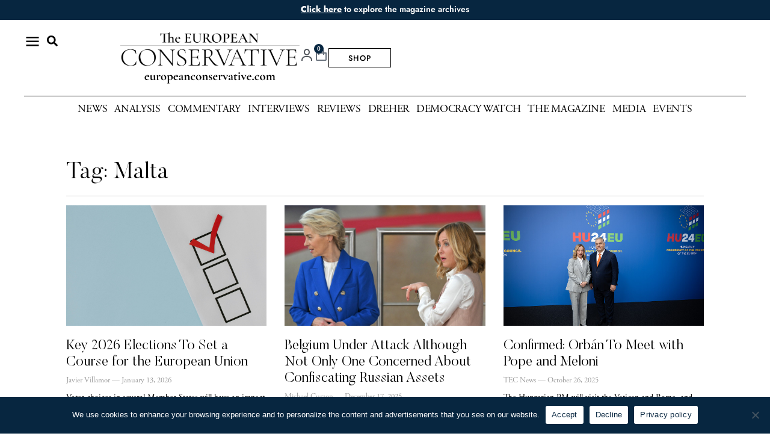

--- FILE ---
content_type: text/html; charset=UTF-8
request_url: https://europeanconservative.com/articles/tag/malta/
body_size: 29464
content:
<!doctype html>
<html lang="en-US">
<head>
	<meta charset="UTF-8">
	<meta name="viewport" content="width=device-width, initial-scale=1">
	<link rel="profile" href="https://gmpg.org/xfn/11">
	<title>Malta | The European Conservative</title>
<meta name='robots' content='max-image-preview:large' />

<link rel="alternate" type="application/rss+xml" title="The European Conservative &raquo; Feed" href="https://europeanconservative.com/feed/" />
<link rel="alternate" type="application/rss+xml" title="The European Conservative &raquo; Comments Feed" href="https://europeanconservative.com/comments/feed/" />
<link rel="alternate" type="application/rss+xml" title="The European Conservative &raquo; Malta Tag Feed" href="https://europeanconservative.com/articles/tag/malta/feed/" />
<style id='wp-img-auto-sizes-contain-inline-css'>
img:is([sizes=auto i],[sizes^="auto," i]){contain-intrinsic-size:3000px 1500px}
/*# sourceURL=wp-img-auto-sizes-contain-inline-css */
</style>
<link data-minify="1" rel='stylesheet' id='vat-number-block-css' href='https://europeanconservative.com/wp-content/cache/min/1/wp-content/plugins/integration-for-szamlazzhu-woocommerce/build/style-vat-number-block.css?ver=1769452675' media='all' />
<link rel='stylesheet' id='sby_styles-css' href='https://europeanconservative.com/wp-content/cache/background-css/1/europeanconservative.com/wp-content/plugins/feeds-for-youtube/css/sb-youtube-free.min.css?ver=2.4.0&wpr_t=1769907333' media='all' />
<style id='wp-emoji-styles-inline-css'>

	img.wp-smiley, img.emoji {
		display: inline !important;
		border: none !important;
		box-shadow: none !important;
		height: 1em !important;
		width: 1em !important;
		margin: 0 0.07em !important;
		vertical-align: -0.1em !important;
		background: none !important;
		padding: 0 !important;
	}
/*# sourceURL=wp-emoji-styles-inline-css */
</style>
<link rel='stylesheet' id='wp-block-library-css' href='https://europeanconservative.com/wp-includes/css/dist/block-library/style.min.css?ver=6.9' media='all' />
<link rel='stylesheet' id='wc-memberships-blocks-css' href='https://europeanconservative.com/wp-content/cache/background-css/1/europeanconservative.com/wp-content/plugins/woocommerce-memberships/assets/css/blocks/wc-memberships-blocks.min.css?ver=1.27.5&wpr_t=1769907333' media='all' />
<link data-minify="1" rel='stylesheet' id='jet-engine-frontend-css' href='https://europeanconservative.com/wp-content/cache/min/1/wp-content/plugins/jet-engine/assets/css/frontend.css?ver=1769452675' media='all' />
<style id='global-styles-inline-css'>
:root{--wp--preset--aspect-ratio--square: 1;--wp--preset--aspect-ratio--4-3: 4/3;--wp--preset--aspect-ratio--3-4: 3/4;--wp--preset--aspect-ratio--3-2: 3/2;--wp--preset--aspect-ratio--2-3: 2/3;--wp--preset--aspect-ratio--16-9: 16/9;--wp--preset--aspect-ratio--9-16: 9/16;--wp--preset--color--black: #000000;--wp--preset--color--cyan-bluish-gray: #abb8c3;--wp--preset--color--white: #ffffff;--wp--preset--color--pale-pink: #f78da7;--wp--preset--color--vivid-red: #cf2e2e;--wp--preset--color--luminous-vivid-orange: #ff6900;--wp--preset--color--luminous-vivid-amber: #fcb900;--wp--preset--color--light-green-cyan: #7bdcb5;--wp--preset--color--vivid-green-cyan: #00d084;--wp--preset--color--pale-cyan-blue: #8ed1fc;--wp--preset--color--vivid-cyan-blue: #0693e3;--wp--preset--color--vivid-purple: #9b51e0;--wp--preset--gradient--vivid-cyan-blue-to-vivid-purple: linear-gradient(135deg,rgb(6,147,227) 0%,rgb(155,81,224) 100%);--wp--preset--gradient--light-green-cyan-to-vivid-green-cyan: linear-gradient(135deg,rgb(122,220,180) 0%,rgb(0,208,130) 100%);--wp--preset--gradient--luminous-vivid-amber-to-luminous-vivid-orange: linear-gradient(135deg,rgb(252,185,0) 0%,rgb(255,105,0) 100%);--wp--preset--gradient--luminous-vivid-orange-to-vivid-red: linear-gradient(135deg,rgb(255,105,0) 0%,rgb(207,46,46) 100%);--wp--preset--gradient--very-light-gray-to-cyan-bluish-gray: linear-gradient(135deg,rgb(238,238,238) 0%,rgb(169,184,195) 100%);--wp--preset--gradient--cool-to-warm-spectrum: linear-gradient(135deg,rgb(74,234,220) 0%,rgb(151,120,209) 20%,rgb(207,42,186) 40%,rgb(238,44,130) 60%,rgb(251,105,98) 80%,rgb(254,248,76) 100%);--wp--preset--gradient--blush-light-purple: linear-gradient(135deg,rgb(255,206,236) 0%,rgb(152,150,240) 100%);--wp--preset--gradient--blush-bordeaux: linear-gradient(135deg,rgb(254,205,165) 0%,rgb(254,45,45) 50%,rgb(107,0,62) 100%);--wp--preset--gradient--luminous-dusk: linear-gradient(135deg,rgb(255,203,112) 0%,rgb(199,81,192) 50%,rgb(65,88,208) 100%);--wp--preset--gradient--pale-ocean: linear-gradient(135deg,rgb(255,245,203) 0%,rgb(182,227,212) 50%,rgb(51,167,181) 100%);--wp--preset--gradient--electric-grass: linear-gradient(135deg,rgb(202,248,128) 0%,rgb(113,206,126) 100%);--wp--preset--gradient--midnight: linear-gradient(135deg,rgb(2,3,129) 0%,rgb(40,116,252) 100%);--wp--preset--font-size--small: 13px;--wp--preset--font-size--medium: 20px;--wp--preset--font-size--large: 36px;--wp--preset--font-size--x-large: 42px;--wp--preset--spacing--20: 0.44rem;--wp--preset--spacing--30: 0.67rem;--wp--preset--spacing--40: 1rem;--wp--preset--spacing--50: 1.5rem;--wp--preset--spacing--60: 2.25rem;--wp--preset--spacing--70: 3.38rem;--wp--preset--spacing--80: 5.06rem;--wp--preset--shadow--natural: 6px 6px 9px rgba(0, 0, 0, 0.2);--wp--preset--shadow--deep: 12px 12px 50px rgba(0, 0, 0, 0.4);--wp--preset--shadow--sharp: 6px 6px 0px rgba(0, 0, 0, 0.2);--wp--preset--shadow--outlined: 6px 6px 0px -3px rgb(255, 255, 255), 6px 6px rgb(0, 0, 0);--wp--preset--shadow--crisp: 6px 6px 0px rgb(0, 0, 0);}:root { --wp--style--global--content-size: 800px;--wp--style--global--wide-size: 1200px; }:where(body) { margin: 0; }.wp-site-blocks > .alignleft { float: left; margin-right: 2em; }.wp-site-blocks > .alignright { float: right; margin-left: 2em; }.wp-site-blocks > .aligncenter { justify-content: center; margin-left: auto; margin-right: auto; }:where(.wp-site-blocks) > * { margin-block-start: 24px; margin-block-end: 0; }:where(.wp-site-blocks) > :first-child { margin-block-start: 0; }:where(.wp-site-blocks) > :last-child { margin-block-end: 0; }:root { --wp--style--block-gap: 24px; }:root :where(.is-layout-flow) > :first-child{margin-block-start: 0;}:root :where(.is-layout-flow) > :last-child{margin-block-end: 0;}:root :where(.is-layout-flow) > *{margin-block-start: 24px;margin-block-end: 0;}:root :where(.is-layout-constrained) > :first-child{margin-block-start: 0;}:root :where(.is-layout-constrained) > :last-child{margin-block-end: 0;}:root :where(.is-layout-constrained) > *{margin-block-start: 24px;margin-block-end: 0;}:root :where(.is-layout-flex){gap: 24px;}:root :where(.is-layout-grid){gap: 24px;}.is-layout-flow > .alignleft{float: left;margin-inline-start: 0;margin-inline-end: 2em;}.is-layout-flow > .alignright{float: right;margin-inline-start: 2em;margin-inline-end: 0;}.is-layout-flow > .aligncenter{margin-left: auto !important;margin-right: auto !important;}.is-layout-constrained > .alignleft{float: left;margin-inline-start: 0;margin-inline-end: 2em;}.is-layout-constrained > .alignright{float: right;margin-inline-start: 2em;margin-inline-end: 0;}.is-layout-constrained > .aligncenter{margin-left: auto !important;margin-right: auto !important;}.is-layout-constrained > :where(:not(.alignleft):not(.alignright):not(.alignfull)){max-width: var(--wp--style--global--content-size);margin-left: auto !important;margin-right: auto !important;}.is-layout-constrained > .alignwide{max-width: var(--wp--style--global--wide-size);}body .is-layout-flex{display: flex;}.is-layout-flex{flex-wrap: wrap;align-items: center;}.is-layout-flex > :is(*, div){margin: 0;}body .is-layout-grid{display: grid;}.is-layout-grid > :is(*, div){margin: 0;}body{padding-top: 0px;padding-right: 0px;padding-bottom: 0px;padding-left: 0px;}a:where(:not(.wp-element-button)){text-decoration: underline;}:root :where(.wp-element-button, .wp-block-button__link){background-color: #32373c;border-width: 0;color: #fff;font-family: inherit;font-size: inherit;font-style: inherit;font-weight: inherit;letter-spacing: inherit;line-height: inherit;padding-top: calc(0.667em + 2px);padding-right: calc(1.333em + 2px);padding-bottom: calc(0.667em + 2px);padding-left: calc(1.333em + 2px);text-decoration: none;text-transform: inherit;}.has-black-color{color: var(--wp--preset--color--black) !important;}.has-cyan-bluish-gray-color{color: var(--wp--preset--color--cyan-bluish-gray) !important;}.has-white-color{color: var(--wp--preset--color--white) !important;}.has-pale-pink-color{color: var(--wp--preset--color--pale-pink) !important;}.has-vivid-red-color{color: var(--wp--preset--color--vivid-red) !important;}.has-luminous-vivid-orange-color{color: var(--wp--preset--color--luminous-vivid-orange) !important;}.has-luminous-vivid-amber-color{color: var(--wp--preset--color--luminous-vivid-amber) !important;}.has-light-green-cyan-color{color: var(--wp--preset--color--light-green-cyan) !important;}.has-vivid-green-cyan-color{color: var(--wp--preset--color--vivid-green-cyan) !important;}.has-pale-cyan-blue-color{color: var(--wp--preset--color--pale-cyan-blue) !important;}.has-vivid-cyan-blue-color{color: var(--wp--preset--color--vivid-cyan-blue) !important;}.has-vivid-purple-color{color: var(--wp--preset--color--vivid-purple) !important;}.has-black-background-color{background-color: var(--wp--preset--color--black) !important;}.has-cyan-bluish-gray-background-color{background-color: var(--wp--preset--color--cyan-bluish-gray) !important;}.has-white-background-color{background-color: var(--wp--preset--color--white) !important;}.has-pale-pink-background-color{background-color: var(--wp--preset--color--pale-pink) !important;}.has-vivid-red-background-color{background-color: var(--wp--preset--color--vivid-red) !important;}.has-luminous-vivid-orange-background-color{background-color: var(--wp--preset--color--luminous-vivid-orange) !important;}.has-luminous-vivid-amber-background-color{background-color: var(--wp--preset--color--luminous-vivid-amber) !important;}.has-light-green-cyan-background-color{background-color: var(--wp--preset--color--light-green-cyan) !important;}.has-vivid-green-cyan-background-color{background-color: var(--wp--preset--color--vivid-green-cyan) !important;}.has-pale-cyan-blue-background-color{background-color: var(--wp--preset--color--pale-cyan-blue) !important;}.has-vivid-cyan-blue-background-color{background-color: var(--wp--preset--color--vivid-cyan-blue) !important;}.has-vivid-purple-background-color{background-color: var(--wp--preset--color--vivid-purple) !important;}.has-black-border-color{border-color: var(--wp--preset--color--black) !important;}.has-cyan-bluish-gray-border-color{border-color: var(--wp--preset--color--cyan-bluish-gray) !important;}.has-white-border-color{border-color: var(--wp--preset--color--white) !important;}.has-pale-pink-border-color{border-color: var(--wp--preset--color--pale-pink) !important;}.has-vivid-red-border-color{border-color: var(--wp--preset--color--vivid-red) !important;}.has-luminous-vivid-orange-border-color{border-color: var(--wp--preset--color--luminous-vivid-orange) !important;}.has-luminous-vivid-amber-border-color{border-color: var(--wp--preset--color--luminous-vivid-amber) !important;}.has-light-green-cyan-border-color{border-color: var(--wp--preset--color--light-green-cyan) !important;}.has-vivid-green-cyan-border-color{border-color: var(--wp--preset--color--vivid-green-cyan) !important;}.has-pale-cyan-blue-border-color{border-color: var(--wp--preset--color--pale-cyan-blue) !important;}.has-vivid-cyan-blue-border-color{border-color: var(--wp--preset--color--vivid-cyan-blue) !important;}.has-vivid-purple-border-color{border-color: var(--wp--preset--color--vivid-purple) !important;}.has-vivid-cyan-blue-to-vivid-purple-gradient-background{background: var(--wp--preset--gradient--vivid-cyan-blue-to-vivid-purple) !important;}.has-light-green-cyan-to-vivid-green-cyan-gradient-background{background: var(--wp--preset--gradient--light-green-cyan-to-vivid-green-cyan) !important;}.has-luminous-vivid-amber-to-luminous-vivid-orange-gradient-background{background: var(--wp--preset--gradient--luminous-vivid-amber-to-luminous-vivid-orange) !important;}.has-luminous-vivid-orange-to-vivid-red-gradient-background{background: var(--wp--preset--gradient--luminous-vivid-orange-to-vivid-red) !important;}.has-very-light-gray-to-cyan-bluish-gray-gradient-background{background: var(--wp--preset--gradient--very-light-gray-to-cyan-bluish-gray) !important;}.has-cool-to-warm-spectrum-gradient-background{background: var(--wp--preset--gradient--cool-to-warm-spectrum) !important;}.has-blush-light-purple-gradient-background{background: var(--wp--preset--gradient--blush-light-purple) !important;}.has-blush-bordeaux-gradient-background{background: var(--wp--preset--gradient--blush-bordeaux) !important;}.has-luminous-dusk-gradient-background{background: var(--wp--preset--gradient--luminous-dusk) !important;}.has-pale-ocean-gradient-background{background: var(--wp--preset--gradient--pale-ocean) !important;}.has-electric-grass-gradient-background{background: var(--wp--preset--gradient--electric-grass) !important;}.has-midnight-gradient-background{background: var(--wp--preset--gradient--midnight) !important;}.has-small-font-size{font-size: var(--wp--preset--font-size--small) !important;}.has-medium-font-size{font-size: var(--wp--preset--font-size--medium) !important;}.has-large-font-size{font-size: var(--wp--preset--font-size--large) !important;}.has-x-large-font-size{font-size: var(--wp--preset--font-size--x-large) !important;}
:root :where(.wp-block-pullquote){font-size: 1.5em;line-height: 1.6;}
/*# sourceURL=global-styles-inline-css */
</style>
<link rel='stylesheet' id='cookie-notice-front-css' href='https://europeanconservative.com/wp-content/plugins/cookie-notice/css/front.min.css?ver=2.5.8' media='all' />
<link data-minify="1" rel='stylesheet' id='woocommerce-layout-css' href='https://europeanconservative.com/wp-content/cache/min/1/wp-content/plugins/woocommerce/assets/css/woocommerce-layout.css?ver=1769452675' media='all' />
<link data-minify="1" rel='stylesheet' id='woocommerce-smallscreen-css' href='https://europeanconservative.com/wp-content/cache/min/1/wp-content/plugins/woocommerce/assets/css/woocommerce-smallscreen.css?ver=1769452675' media='only screen and (max-width: 768px)' />
<link data-minify="1" rel='stylesheet' id='woocommerce-general-css' href='https://europeanconservative.com/wp-content/cache/background-css/1/europeanconservative.com/wp-content/cache/min/1/wp-content/plugins/woocommerce/assets/css/woocommerce.css?ver=1769452675&wpr_t=1769907333' media='all' />
<style id='woocommerce-inline-inline-css'>
.woocommerce form .form-row .required { visibility: visible; }
/*# sourceURL=woocommerce-inline-inline-css */
</style>
<link data-minify="1" rel='stylesheet' id='brands-styles-css' href='https://europeanconservative.com/wp-content/cache/min/1/wp-content/plugins/woocommerce/assets/css/brands.css?ver=1769452675' media='all' />
<link rel='stylesheet' id='wc-memberships-frontend-css' href='https://europeanconservative.com/wp-content/plugins/woocommerce-memberships/assets/css/frontend/wc-memberships-frontend.min.css?ver=1.27.5' media='all' />
<link rel='stylesheet' id='hello-elementor-css' href='https://europeanconservative.com/wp-content/themes/hello-elementor/style.min.css?ver=3.3.0' media='all' />
<link rel='stylesheet' id='hello-elementor-theme-style-css' href='https://europeanconservative.com/wp-content/themes/hello-elementor/theme.min.css?ver=3.3.0' media='all' />
<link rel='stylesheet' id='hello-elementor-header-footer-css' href='https://europeanconservative.com/wp-content/themes/hello-elementor/header-footer.min.css?ver=3.3.0' media='all' />
<link rel='stylesheet' id='elementor-frontend-css' href='https://europeanconservative.com/wp-content/plugins/elementor/assets/css/frontend.min.css?ver=3.34.2' media='all' />
<link rel='stylesheet' id='elementor-post-5-css' href='https://europeanconservative.com/wp-content/uploads/elementor/css/post-5.css?ver=1769452675' media='all' />
<link rel='stylesheet' id='e-animation-grow-css' href='https://europeanconservative.com/wp-content/plugins/elementor/assets/lib/animations/styles/e-animation-grow.min.css?ver=3.34.2' media='all' />
<link rel='stylesheet' id='widget-image-css' href='https://europeanconservative.com/wp-content/plugins/elementor/assets/css/widget-image.min.css?ver=3.34.2' media='all' />
<link rel='stylesheet' id='e-sticky-css' href='https://europeanconservative.com/wp-content/plugins/elementor-pro/assets/css/modules/sticky.min.css?ver=3.34.0' media='all' />
<link rel='stylesheet' id='widget-search-form-css' href='https://europeanconservative.com/wp-content/plugins/elementor-pro/assets/css/widget-search-form.min.css?ver=3.34.0' media='all' />
<link rel='stylesheet' id='widget-nav-menu-css' href='https://europeanconservative.com/wp-content/plugins/elementor-pro/assets/css/widget-nav-menu.min.css?ver=3.34.0' media='all' />
<link rel='stylesheet' id='widget-heading-css' href='https://europeanconservative.com/wp-content/plugins/elementor/assets/css/widget-heading.min.css?ver=3.34.2' media='all' />
<link rel='stylesheet' id='widget-woocommerce-menu-cart-css' href='https://europeanconservative.com/wp-content/plugins/elementor-pro/assets/css/widget-woocommerce-menu-cart.min.css?ver=3.34.0' media='all' />
<link rel='stylesheet' id='widget-divider-css' href='https://europeanconservative.com/wp-content/plugins/elementor/assets/css/widget-divider.min.css?ver=3.34.2' media='all' />
<link rel='stylesheet' id='widget-icon-list-css' href='https://europeanconservative.com/wp-content/plugins/elementor/assets/css/widget-icon-list.min.css?ver=3.34.2' media='all' />
<link rel='stylesheet' id='widget-posts-css' href='https://europeanconservative.com/wp-content/plugins/elementor-pro/assets/css/widget-posts.min.css?ver=3.34.0' media='all' />
<link rel='stylesheet' id='sby-styles-css' href='https://europeanconservative.com/wp-content/cache/background-css/1/europeanconservative.com/wp-content/plugins/feeds-for-youtube/css/sb-youtube-free.min.css?ver=2.4.0&wpr_t=1769907333' media='all' />
<link data-minify="1" rel='stylesheet' id='font-awesome-5-all-css' href='https://europeanconservative.com/wp-content/cache/min/1/wp-content/plugins/elementor/assets/lib/font-awesome/css/all.min.css?ver=1769452675' media='all' />
<link rel='stylesheet' id='font-awesome-4-shim-css' href='https://europeanconservative.com/wp-content/plugins/elementor/assets/lib/font-awesome/css/v4-shims.min.css?ver=3.34.2' media='all' />
<link rel='stylesheet' id='elementor-post-64-css' href='https://europeanconservative.com/wp-content/uploads/elementor/css/post-64.css?ver=1769452676' media='all' />
<link rel='stylesheet' id='elementor-post-48-css' href='https://europeanconservative.com/wp-content/uploads/elementor/css/post-48.css?ver=1769452676' media='all' />
<link rel='stylesheet' id='elementor-post-15806-css' href='https://europeanconservative.com/wp-content/uploads/elementor/css/post-15806.css?ver=1769452679' media='all' />
<link rel='stylesheet' id='e-woocommerce-notices-css' href='https://europeanconservative.com/wp-content/plugins/elementor-pro/assets/css/woocommerce-notices.min.css?ver=3.34.0' media='all' />
<link data-minify="1" rel='stylesheet' id='upk-site-css' href='https://europeanconservative.com/wp-content/cache/min/1/wp-content/plugins/ultimate-post-kit/assets/css/upk-site.css?ver=1769452675' media='all' />
<style id='rocket-lazyload-inline-css'>
.rll-youtube-player{position:relative;padding-bottom:56.23%;height:0;overflow:hidden;max-width:100%;}.rll-youtube-player:focus-within{outline: 2px solid currentColor;outline-offset: 5px;}.rll-youtube-player iframe{position:absolute;top:0;left:0;width:100%;height:100%;z-index:100;background:0 0}.rll-youtube-player img{bottom:0;display:block;left:0;margin:auto;max-width:100%;width:100%;position:absolute;right:0;top:0;border:none;height:auto;-webkit-transition:.4s all;-moz-transition:.4s all;transition:.4s all}.rll-youtube-player img:hover{-webkit-filter:brightness(75%)}.rll-youtube-player .play{height:100%;width:100%;left:0;top:0;position:absolute;background:var(--wpr-bg-3718b50e-4eed-4a54-a381-2dc5c948f58c) no-repeat center;background-color: transparent !important;cursor:pointer;border:none;}.wp-embed-responsive .wp-has-aspect-ratio .rll-youtube-player{position:absolute;padding-bottom:0;width:100%;height:100%;top:0;bottom:0;left:0;right:0}
/*# sourceURL=rocket-lazyload-inline-css */
</style>
<link data-minify="1" rel='stylesheet' id='elementor-gf-local-roboto-css' href='https://europeanconservative.com/wp-content/cache/min/1/wp-content/uploads/elementor/google-fonts/css/roboto.css?ver=1769452675' media='all' />
<link data-minify="1" rel='stylesheet' id='elementor-gf-local-robotoslab-css' href='https://europeanconservative.com/wp-content/cache/min/1/wp-content/uploads/elementor/google-fonts/css/robotoslab.css?ver=1769452675' media='all' />
<link data-minify="1" rel='stylesheet' id='elementor-gf-local-montserrat-css' href='https://europeanconservative.com/wp-content/cache/min/1/wp-content/uploads/elementor/google-fonts/css/montserrat.css?ver=1769452675' media='all' />
<link data-minify="1" rel='stylesheet' id='elementor-gf-local-jost-css' href='https://europeanconservative.com/wp-content/cache/min/1/wp-content/uploads/elementor/google-fonts/css/jost.css?ver=1769452675' media='all' />
<link data-minify="1" rel='stylesheet' id='elementor-icons-icomoon-4-css' href='https://europeanconservative.com/wp-content/cache/min/1/wp-content/uploads/elementor/custom-icons/icomoon-4/style.css?ver=1769452675' media='all' />
<script src="https://europeanconservative.com/wp-includes/js/jquery/jquery.min.js?ver=3.7.1" id="jquery-core-js"></script>
<script src="https://europeanconservative.com/wp-includes/js/jquery/jquery-migrate.min.js?ver=3.4.1" id="jquery-migrate-js"></script>
<script id="cookie-notice-front-js-before">
var cnArgs = {"ajaxUrl":"https:\/\/europeanconservative.com\/wp-admin\/admin-ajax.php","nonce":"314504180e","hideEffect":"fade","position":"bottom","onScroll":false,"onScrollOffset":100,"onClick":false,"cookieName":"cookie_notice_accepted","cookieTime":2592000,"cookieTimeRejected":2592000,"globalCookie":false,"redirection":false,"cache":true,"revokeCookies":false,"revokeCookiesOpt":"automatic"};

//# sourceURL=cookie-notice-front-js-before
</script>
<script src="https://europeanconservative.com/wp-content/plugins/cookie-notice/js/front.min.js?ver=2.5.8" id="cookie-notice-front-js"></script>
<script src="https://europeanconservative.com/wp-content/plugins/woocommerce/assets/js/jquery-blockui/jquery.blockUI.min.js?ver=2.7.0-wc.10.3.4" id="wc-jquery-blockui-js" defer data-wp-strategy="defer"></script>
<script id="wc-add-to-cart-js-extra">
var wc_add_to_cart_params = {"ajax_url":"/wp-admin/admin-ajax.php","wc_ajax_url":"/?wc-ajax=%%endpoint%%","i18n_view_cart":"View cart","cart_url":"https://europeanconservative.com/cart/","is_cart":"","cart_redirect_after_add":"no"};
//# sourceURL=wc-add-to-cart-js-extra
</script>
<script src="https://europeanconservative.com/wp-content/plugins/woocommerce/assets/js/frontend/add-to-cart.min.js?ver=10.3.4" id="wc-add-to-cart-js" defer data-wp-strategy="defer"></script>
<script src="https://europeanconservative.com/wp-content/plugins/woocommerce/assets/js/js-cookie/js.cookie.min.js?ver=2.1.4-wc.10.3.4" id="wc-js-cookie-js" defer data-wp-strategy="defer"></script>
<script id="woocommerce-js-extra">
var woocommerce_params = {"ajax_url":"/wp-admin/admin-ajax.php","wc_ajax_url":"/?wc-ajax=%%endpoint%%","i18n_password_show":"Show password","i18n_password_hide":"Hide password"};
//# sourceURL=woocommerce-js-extra
</script>
<script src="https://europeanconservative.com/wp-content/plugins/woocommerce/assets/js/frontend/woocommerce.min.js?ver=10.3.4" id="woocommerce-js" defer data-wp-strategy="defer"></script>
<script src="https://europeanconservative.com/wp-content/plugins/elementor/assets/lib/font-awesome/js/v4-shims.min.js?ver=3.34.2" id="font-awesome-4-shim-js"></script>
<link rel="https://api.w.org/" href="https://europeanconservative.com/wp-json/" /><link rel="alternate" title="JSON" type="application/json" href="https://europeanconservative.com/wp-json/wp/v2/tags/764" /><link rel="EditURI" type="application/rsd+xml" title="RSD" href="https://europeanconservative.com/xmlrpc.php?rsd" />
	<noscript><style>.woocommerce-product-gallery{ opacity: 1 !important; }</style></noscript>
	<meta name="generator" content="Elementor 3.34.2; features: e_font_icon_svg; settings: css_print_method-external, google_font-enabled, font_display-auto">
<meta name="google-site-verification" content="lEKYG-aTNhouuTFhdPXD05JI0G6xKOa2NU40FGkL9xQ" />
<!-- Google tag (gtag.js) -->
<script async src="https://www.googletagmanager.com/gtag/js?id=G-ET78PRWML4"></script>
<script>
  window.dataLayer = window.dataLayer || [];
  function gtag(){dataLayer.push(arguments);}
  gtag('js', new Date());

  gtag('config', 'G-ET78PRWML4');
</script>

<!-- Google tag (gtag.js) -->
<script async src="https://www.googletagmanager.com/gtag/js?id=AW-11397831684">
</script>
<script>
  window.dataLayer = window.dataLayer || [];
  function gtag(){dataLayer.push(arguments);}
  gtag('js', new Date());

  gtag('config', 'AW-11397831684');
</script>

<!-- Meta Pixel Code -->
<script>
!function(f,b,e,v,n,t,s)
{if(f.fbq)return;n=f.fbq=function(){n.callMethod?
n.callMethod.apply(n,arguments):n.queue.push(arguments)};
if(!f._fbq)f._fbq=n;n.push=n;n.loaded=!0;n.version='2.0';
n.queue=[];t=b.createElement(e);t.async=!0;
t.src=v;s=b.getElementsByTagName(e)[0];
s.parentNode.insertBefore(t,s)}(window, document,'script',
'https://connect.facebook.net/en_US/fbevents.js');
fbq('init', '867086291086659');
fbq('track', 'PageView');
</script>
<noscript><img height="1" width="1" style="display:none"
src="https://www.facebook.com/tr?id=867086291086659&ev=PageView&noscript=1"
/></noscript>
<!-- End Meta Pixel Code -->
<!-- SEO meta tags powered by SmartCrawl https://wpmudev.com/project/smartcrawl-wordpress-seo/ -->
<link rel="canonical" href="https://europeanconservative.com/articles/tag/malta/" />
<link rel='next' href='https://europeanconservative.com/articles/tag/malta/page/2/' />
<script type="application/ld+json">{"@context":"https:\/\/schema.org","@graph":[{"@type":"Organization","@id":"https:\/\/europeanconservative.com\/#schema-publishing-organization","url":"https:\/\/europeanconservative.com","name":"The European Conservative","logo":{"@type":"ImageObject","@id":"https:\/\/europeanconservative.com\/#schema-organization-logo","url":"https:\/\/europeanconservative.com\/wp-content\/uploads\/2022\/11\/EC-MED-LOGO.png","height":60,"width":60}},{"@type":"WebSite","@id":"https:\/\/europeanconservative.com\/#schema-website","url":"https:\/\/europeanconservative.com","name":"The European Conservative","encoding":"UTF-8","potentialAction":{"@type":"SearchAction","target":"https:\/\/europeanconservative.com\/search\/{search_term_string}\/","query-input":"required name=search_term_string"},"image":{"@type":"ImageObject","@id":"https:\/\/europeanconservative.com\/#schema-site-logo","url":"https:\/\/europeanconservative.com\/wp-content\/uploads\/2022\/11\/EC-MED-LOGO.png","height":220,"width":220}},{"@type":"CollectionPage","@id":"https:\/\/europeanconservative.com\/articles\/tag\/malta\/#schema-webpage","isPartOf":{"@id":"https:\/\/europeanconservative.com\/#schema-website"},"publisher":{"@id":"https:\/\/europeanconservative.com\/#schema-publishing-organization"},"url":"https:\/\/europeanconservative.com\/articles\/tag\/malta\/","mainEntity":{"@type":"ItemList","itemListElement":[{"@type":"ListItem","position":"1","url":"https:\/\/europeanconservative.com\/articles\/news\/eu-key-2026-elections-hungary-slovenia-malta-sweden-denmark-regional-elections-germany\/"},{"@type":"ListItem","position":"2","url":"https:\/\/europeanconservative.com\/articles\/news\/italy-hesitant-russian-assets-confiscation-euco-summit-decision\/"},{"@type":"ListItem","position":"3","url":"https:\/\/europeanconservative.com\/articles\/news\/confirmed-orban-to-meet-with-pope-and-meloni\/"},{"@type":"ListItem","position":"4","url":"https:\/\/europeanconservative.com\/articles\/news\/eu-states-push-for-deportations-of-illegal-afghan-migrants\/"},{"@type":"ListItem","position":"5","url":"https:\/\/europeanconservative.com\/articles\/news-corner\/from-president-of-the-ep-to-maltese-prime-minister-will-roberta-metsola-return\/"},{"@type":"ListItem","position":"6","url":"https:\/\/europeanconservative.com\/articles\/news-corner\/daphne-caruana-galizia-murder-two-guilty-malta\/"},{"@type":"ListItem","position":"7","url":"https:\/\/europeanconservative.com\/articles\/news-corner\/eu-court-rules-maltas-golden-passport-scheme-illegal\/"},{"@type":"ListItem","position":"8","url":"https:\/\/europeanconservative.com\/articles\/news\/eu-commission-chief-pressures-countries-to-drop-male-nominees-for-top-jobs\/"},{"@type":"ListItem","position":"9","url":"https:\/\/europeanconservative.com\/articles\/analysis\/euros-dollars-eus-weird-choice-of-fiscal-villains\/"},{"@type":"ListItem","position":"10","url":"https:\/\/europeanconservative.com\/articles\/news\/meloni-rallies-southern-europe-against-migration\/"}]}},{"@type":"BreadcrumbList","@id":"https:\/\/europeanconservative.com\/articles\/tag\/malta?tag=malta\/#breadcrumb","itemListElement":[{"@type":"ListItem","position":1,"name":"Home","item":"https:\/\/europeanconservative.com"},{"@type":"ListItem","position":2,"name":"Archive for Malta"}]}]}</script>
<meta property="og:type" content="object" />
<meta property="og:url" content="https://europeanconservative.com/articles/tag/malta/" />
<meta property="og:title" content="Malta | The European Conservative" />
<meta name="twitter:card" content="summary" />
<meta name="twitter:title" content="Malta | The European Conservative" />
<!-- /SEO -->
			<style>
				.e-con.e-parent:nth-of-type(n+4):not(.e-lazyloaded):not(.e-no-lazyload),
				.e-con.e-parent:nth-of-type(n+4):not(.e-lazyloaded):not(.e-no-lazyload) * {
					background-image: none !important;
				}
				@media screen and (max-height: 1024px) {
					.e-con.e-parent:nth-of-type(n+3):not(.e-lazyloaded):not(.e-no-lazyload),
					.e-con.e-parent:nth-of-type(n+3):not(.e-lazyloaded):not(.e-no-lazyload) * {
						background-image: none !important;
					}
				}
				@media screen and (max-height: 640px) {
					.e-con.e-parent:nth-of-type(n+2):not(.e-lazyloaded):not(.e-no-lazyload),
					.e-con.e-parent:nth-of-type(n+2):not(.e-lazyloaded):not(.e-no-lazyload) * {
						background-image: none !important;
					}
				}
			</style>
			<link rel="icon" href="https://europeanconservative.com/wp-content/uploads/2022/12/cropped-EC-FAVICON-520x520-1-32x32.png" sizes="32x32" />
<link rel="icon" href="https://europeanconservative.com/wp-content/uploads/2022/12/cropped-EC-FAVICON-520x520-1-192x192.png" sizes="192x192" />
<link rel="apple-touch-icon" href="https://europeanconservative.com/wp-content/uploads/2022/12/cropped-EC-FAVICON-520x520-1-180x180.png" />
<meta name="msapplication-TileImage" content="https://europeanconservative.com/wp-content/uploads/2022/12/cropped-EC-FAVICON-520x520-1-270x270.png" />
		<style id="wp-custom-css">
			/*COMMENTS*/
	
.depth-2 .nm-comment-wrapper{
	margin-left: 20px;
	background: #fff !important;
		border: 1px solid #eee !important;
}

.depth-3 {
	margin-left: 20px;
}



.nm-comment-wrapper {

    padding: 15px;
    margin-bottom: 24px;
    border: 1px solid #eee;
}

.depth-1 .nm-comment-wrapper {
background: #f9f9f9 ;
	border: 1px solid #ccc;
}

.nm-comment-header {
    display: flex;
    justify-content: space-between;
		font-size: 16px;
	font-family: Jost;
    margin-bottom: 8px;
    color: #333;
}

.nm-comment-author {
    font-weight: bold;
}

.nm-comment-content {
    margin-bottom: 10px;
    line-height: 1.4;
	font-family: Cormorant Garamond;
	font-weight: 500;
}

.nm-comment-reply a {
    font-size: 14px;
    color: #072641;
    text-decoration: none;
	font-family: Jost;
	font-weight: bold;
}

.nm-comment-reply a:hover {
    text-decoration: underline;
}

@media only screen and (max-width: 768px) {
	
	.depth-2 .nm-comment-wrapper{
	margin-left: 12px;
}

.depth-3 {
	margin-left: 12px;
}



.nm-comment-wrapper {
    padding: 10px;
    margin-bottom: 18px;
}



.nm-comment-header {
		font-size: 14px;
    margin-bottom: 4px;
}


.nm-comment-content {
    margin-bottom: 10px;
    line-height: 1.3;
	font-family: Cormorant Garamond;
	font-weight: 500;
}

.nm-comment-reply a {
    font-size: 12px;
}

.nm-comment-reply a:hover {
    text-decoration: underline;
}
	

}

#reply-title {
	font-family: Jost !important;
	font-size: 20px;
	font-weight: bold;
}

#cancel-comment-reply-link {
	float: right;
	font-size: 16px;
	font-weight: normal;
}

.comment-form #submit {
	font-family: Jost;
	border-radius: 0 !important;
	background: #072641 !important;
	color: #fff !important;
	padding: 8px 16px !important;
}
.comment-form #submit:hover  {
	opacity: 0.8;
}

#comment {
	border-radius: 0;
	padding: 12px 20px;

	font-family: Cormorant Garamond;
	font-weight: 600;
	font-size: 16px !important;
}

.comment-form-comment label {
	display: none;
}


/*COMMENTS*/

.comment-form .comment-list , .comment-form .title-comments{
	display: none !important;
}

 .comment-flow #respond {
	display: none !important;
}


.comment-flow .children:before {
	display: none !important;
}

.comment-flow .comment-body {
	padding: 20px !important;
	border: 1px solid #eee !important;
}

.comment-form #submit {
	border: none;
}

/*MAGAZINE LANDING*/

.magazine-featured-list .jet-listing-grid__item .magazine-side-card{
	padding-bottom: 14px !important;
	margin-bottom: 14px;
	border-bottom: 1px solid #eee;
}

.magazine-featured-list .jet-listing-grid__item:last-of-type .magazine-side-card{
	padding-bottom: 0px;
	margin-bottom: 0px;
	border-bottom: none;
}

.issue-overlay {
    opacity: 0;
    visibility: : hidden;
    transition: opacity 0.6s ease;
}

.issue-card:hover .issue-overlay {
    opacity:  1;
    visibility: visible;
	    transition: opacity 0.6s ease;
}

/*SEARCH ICON UPDATE*/


.menu-search .fa-search:before {
content: "";
background-image: var(--wpr-bg-6a9aec10-ddbe-443a-831a-0d15d919ab5f);
	background-repeat: no-repeat;
	background-size: cover;
	width: 28px;
	height: 28px;
	display: block;
	position: relative;
}

/*CARDS*/


.featured-left .editorial-tag, .featured-bottom .editorial2-tag, .featured-right .editors-tag  {
	display: block;
}

.featured-post .post-categories {
	display: none;
}

.editorial-tag, .editors-tag , .editorial2-tag {
	display: none;
}

.no-featured .featured-tag {
	display: none !important;
}

.no-excerpt .post-excerpt {
		display: none !important;
}

.no-footer .post-footer {
	display: none;
}

.no-categories .post-categories {
	display: none;
}

.no-author .post-author  .no-author .footer-dash {
	display: none;
}



.no-date .post-date , .no-date .footer-dash{
	display: none;
}

.post-categories a:hover {
text-decoration: underline;
}

.no-image .featured-image {
	display: none;
}

.sideimage-card * , .topimage-card * {
	transition: all 0.3s ease;
}


.sideimage-card:hover .post-title a, .topimage-card:hover .post-title a {
	color: #082640 !important;
}

.sideimage-card:hover .post-excerpt a, .sideimage-card:hover .post-author a , .sideimage-card:hover .post-date a , .topimage-card:hover .post-excerpt a, .topimage-card:hover .post-author a , .topimage-card:hover .post-date a  {
	color: #000 !important;
}

.featured-image{
overflow: hidden;
}

.sideimage-card:hover .featured-image img, .topimage-card:hover .featured-image img{
	transform: scale(1.1);
}

.post-date:hover, .post-author:hover {
	text-decoration: underline;
}





/*PRODUCT*/

	.product-card .product-featured img {
		aspect-ratio: 1 / 1 !important;
		object-fit: cover;
		
		
		transition: all 0.3s ease;
	}

.product-card .product-featured  {
	overflow: hidden !important;
}

.product-card:hover .product-featured img {
	transform: scale(1.1);
}


/*ATC SECTION*/

.atc-section .stock {
	display: none;
}

.atc-section .quantity {
	display: flex;
}

.atc-section .minus, .atc-section .plus, .atc-section .qty {
	background: #fff !important;
	border: 1px solid #333 !important;
	color: #000;
	border-radius: 0 !important;
}

.atc-section .qty {
	border-left: none !important;
	border-right: none !important;
}

.product-gallery .woocommerce-product-gallery__trigger {
	display: none !important;
}


.product-gallery .flex-control-thumbs {
	margin-top: 8px !important;
	display: grid;
	grid-template-columns: 1fr 1fr 1fr 1fr 1fr 1fr ;
	grid-gap: 8px;
}

@media only screen and (max-width: 768px) {
	.product-gallery .flex-control-thumbs {
	margin-top: 8px !important;
	display: grid;
	grid-template-columns: 1fr 1fr 1fr  ;
	grid-gap: 8px;
}
}


.product-gallery .flex-control-thumbs li {
	width: 100% !important;
}

/*CHECKOUT*/



#billing_first_name_field {
	float: left;
}

#billing_last_name_field {
	float: right;
}

/*MOBIL*/

@media only screen and (max-width: 768px) {
	.submenu {
		display: none;
	}
}


/* NO PRINT ICON AFTER  */
.wordpress-print-posts.link-wrapper {display:none!important}
/* NO PRINT ICON AFTER END  */

/* AUTHOR ROLE MODIFY  */
.upk-author-role{display:none!important}
/* AUTHOR ROLE END  */

/* GDPR MODIFY  */
.cn-text-container {
    color: white!important;
}

/* DOTS MODIFY  */
dd, dl, dt, li, ol, ul {
    margin-top: 20px;
	margin-bottom: 20px;}
/* DOTS MODIFY  END  */

/* PIC BLOCK MODIFY  */
@media (max-width: 600px) {
.wp-block-media-text.is-stacked-on-mobile {
    padding-left: 80px!important;
    padding-right: 80px!important;
}}
/* PIC BLOCK MODIFY  END  */


/* H2 BOLD 600  */
b, strong {
    font-weight: 600!important;
}
/* H2 BOLD 600 END  */

/* AUTHOR BOLD  */
.elementor-post-info__item--type-author {font-weight: 600;}
/* AUTHOR BOLD OFF */

/* ZOOM OFF  */

.upk-img {
    width: 100%;
    height: 100%;
    object-fit: cover;
   transition: color 0s!important;
	transform: scale(1)!important;
}
/* END ZOOM OFF */



/* PAYWALL ADJUSTMENT */

.woocommerce-info::before {display:none}

.woocommerce-info {
    border-top-color: white;
}

.woocommerce-error, .woocommerce-info, .woocommerce-message {background-color: white;}

.woocommerce-error, .woocommerce-info, .woocommerce-message {
    padding: 0em 0em 0em 0em;
	margin: 0 0 0em;}

/* END OF PAYWALL ADJUSTMENT */



/* WOO NOTIFY ICON REMOVER */

.woocommerce-message::before {display:none}

/* END */

/* DROPCAP MODIFY */

.has-drop-cap:not(:focus):first-letter {
    float: left;
    font-size: 3.4em;
    line-height: .68;
    font-weight: 100;
    margin: .15em .1em 0 0;
    text-transform: uppercase;
}

/* END */

.fa-search:before {
    content: "\f002";
}	
	/* IMAGE CAPTION WP MODIFY */
	
.captxt {
    margin-top: 0.5em;
    margin-bottom: 1em;
    font-family: "Montserrat", Sans-serif;
    font-size: 15px;
    font-weight: 200;
}
	
	/* END */
	
	
	
/*PRODUCT*/
	
.post-categories a {
	font-family: Jost !important;
}		</style>
		<noscript><style id="rocket-lazyload-nojs-css">.rll-youtube-player, [data-lazy-src]{display:none !important;}</style></noscript><style id="wpr-lazyload-bg-container"></style><style id="wpr-lazyload-bg-exclusion"></style>
<noscript>
<style id="wpr-lazyload-bg-nostyle">body .sby_lb-outerContainer .sby_lb-close,body.et-db #et-boc .sby_lb-outerContainer .sby_lb-close{--wpr-bg-091e0f17-e2bd-4cf8-a787-f89639b8e61a: url('https://europeanconservative.com/wp-content/plugins/feeds-for-youtube/img/close.png');}body .sby_lb-nav span,body.et-db #et-boc .sby_lb-nav span{--wpr-bg-19d8e372-870c-4c8a-ac6a-ce3700eca959: url('https://europeanconservative.com/wp-content/plugins/feeds-for-youtube/img/sby-sprite.png');}body .sby_lb-data .sby_lb-close,body.et-db #et-boc .sby_lb-data .sby_lb-close{--wpr-bg-260a4549-fb8c-428c-b33f-664767ef15bd: url('https://europeanconservative.com/wp-content/plugins/feeds-for-youtube/img/close.png');}.sby_lb-data .sby_lb-close{--wpr-bg-4913572d-30c3-4f6b-a584-5c0c7e5f4fe4: url('https://europeanconservative.com/wp-content/plugins/feeds-for-youtube/img/close.png');}.wc-memberships-directory-container .wcm-select{--wpr-bg-5971893e-a290-4061-8b81-ad6409771b58: url('https://europeanconservative.com/wp-content/plugins/woocommerce-memberships/assets/images/select-icon.png');}.wc-memberships-directory-container .wc-memberships-directory-filter-wrapper .filter-wrapper .select2-container .select2-selection,.wc-memberships-directory-container .wc-memberships-directory-filter-wrapper .search-wrapper .select2-container .select2-selection{--wpr-bg-b2941e84-8388-4e40-b9ac-a9e60f2dd961: url('https://europeanconservative.com/wp-content/plugins/woocommerce-memberships/assets/images/select-icon.png');}.wc-memberships-directory-container .wc-memberships-directory-filter-wrapper .search-wrapper .wcm-search-btn{--wpr-bg-e84dd827-d158-457c-945c-44f58dfdae8c: url('https://europeanconservative.com/wp-content/plugins/woocommerce-memberships/assets/images/search-icon.png');}.woocommerce .blockUI.blockOverlay::before{--wpr-bg-66ee6a47-456d-4ca4-b427-e195b5577a29: url('https://europeanconservative.com/wp-content/plugins/woocommerce/assets/images/icons/loader.svg');}.woocommerce .loader::before{--wpr-bg-0a541a11-a50b-4824-be8b-3129bedab040: url('https://europeanconservative.com/wp-content/plugins/woocommerce/assets/images/icons/loader.svg');}#add_payment_method #payment div.payment_box .wc-credit-card-form-card-cvc.visa,#add_payment_method #payment div.payment_box .wc-credit-card-form-card-expiry.visa,#add_payment_method #payment div.payment_box .wc-credit-card-form-card-number.visa,.woocommerce-cart #payment div.payment_box .wc-credit-card-form-card-cvc.visa,.woocommerce-cart #payment div.payment_box .wc-credit-card-form-card-expiry.visa,.woocommerce-cart #payment div.payment_box .wc-credit-card-form-card-number.visa,.woocommerce-checkout #payment div.payment_box .wc-credit-card-form-card-cvc.visa,.woocommerce-checkout #payment div.payment_box .wc-credit-card-form-card-expiry.visa,.woocommerce-checkout #payment div.payment_box .wc-credit-card-form-card-number.visa{--wpr-bg-f08f991c-4d4a-43b3-a911-d422cfa17498: url('https://europeanconservative.com/wp-content/plugins/woocommerce/assets/images/icons/credit-cards/visa.svg');}#add_payment_method #payment div.payment_box .wc-credit-card-form-card-cvc.mastercard,#add_payment_method #payment div.payment_box .wc-credit-card-form-card-expiry.mastercard,#add_payment_method #payment div.payment_box .wc-credit-card-form-card-number.mastercard,.woocommerce-cart #payment div.payment_box .wc-credit-card-form-card-cvc.mastercard,.woocommerce-cart #payment div.payment_box .wc-credit-card-form-card-expiry.mastercard,.woocommerce-cart #payment div.payment_box .wc-credit-card-form-card-number.mastercard,.woocommerce-checkout #payment div.payment_box .wc-credit-card-form-card-cvc.mastercard,.woocommerce-checkout #payment div.payment_box .wc-credit-card-form-card-expiry.mastercard,.woocommerce-checkout #payment div.payment_box .wc-credit-card-form-card-number.mastercard{--wpr-bg-125f8dfc-ec13-4fdc-aaf3-36fd2168f1cb: url('https://europeanconservative.com/wp-content/plugins/woocommerce/assets/images/icons/credit-cards/mastercard.svg');}#add_payment_method #payment div.payment_box .wc-credit-card-form-card-cvc.laser,#add_payment_method #payment div.payment_box .wc-credit-card-form-card-expiry.laser,#add_payment_method #payment div.payment_box .wc-credit-card-form-card-number.laser,.woocommerce-cart #payment div.payment_box .wc-credit-card-form-card-cvc.laser,.woocommerce-cart #payment div.payment_box .wc-credit-card-form-card-expiry.laser,.woocommerce-cart #payment div.payment_box .wc-credit-card-form-card-number.laser,.woocommerce-checkout #payment div.payment_box .wc-credit-card-form-card-cvc.laser,.woocommerce-checkout #payment div.payment_box .wc-credit-card-form-card-expiry.laser,.woocommerce-checkout #payment div.payment_box .wc-credit-card-form-card-number.laser{--wpr-bg-1a677eff-612b-4e1e-8851-483be92aca07: url('https://europeanconservative.com/wp-content/plugins/woocommerce/assets/images/icons/credit-cards/laser.svg');}#add_payment_method #payment div.payment_box .wc-credit-card-form-card-cvc.dinersclub,#add_payment_method #payment div.payment_box .wc-credit-card-form-card-expiry.dinersclub,#add_payment_method #payment div.payment_box .wc-credit-card-form-card-number.dinersclub,.woocommerce-cart #payment div.payment_box .wc-credit-card-form-card-cvc.dinersclub,.woocommerce-cart #payment div.payment_box .wc-credit-card-form-card-expiry.dinersclub,.woocommerce-cart #payment div.payment_box .wc-credit-card-form-card-number.dinersclub,.woocommerce-checkout #payment div.payment_box .wc-credit-card-form-card-cvc.dinersclub,.woocommerce-checkout #payment div.payment_box .wc-credit-card-form-card-expiry.dinersclub,.woocommerce-checkout #payment div.payment_box .wc-credit-card-form-card-number.dinersclub{--wpr-bg-15257cf9-9f87-4b01-9157-4a52e29b2784: url('https://europeanconservative.com/wp-content/plugins/woocommerce/assets/images/icons/credit-cards/diners.svg');}#add_payment_method #payment div.payment_box .wc-credit-card-form-card-cvc.maestro,#add_payment_method #payment div.payment_box .wc-credit-card-form-card-expiry.maestro,#add_payment_method #payment div.payment_box .wc-credit-card-form-card-number.maestro,.woocommerce-cart #payment div.payment_box .wc-credit-card-form-card-cvc.maestro,.woocommerce-cart #payment div.payment_box .wc-credit-card-form-card-expiry.maestro,.woocommerce-cart #payment div.payment_box .wc-credit-card-form-card-number.maestro,.woocommerce-checkout #payment div.payment_box .wc-credit-card-form-card-cvc.maestro,.woocommerce-checkout #payment div.payment_box .wc-credit-card-form-card-expiry.maestro,.woocommerce-checkout #payment div.payment_box .wc-credit-card-form-card-number.maestro{--wpr-bg-85d14f14-2d24-41f9-8dbd-0ace0c68d3b2: url('https://europeanconservative.com/wp-content/plugins/woocommerce/assets/images/icons/credit-cards/maestro.svg');}#add_payment_method #payment div.payment_box .wc-credit-card-form-card-cvc.jcb,#add_payment_method #payment div.payment_box .wc-credit-card-form-card-expiry.jcb,#add_payment_method #payment div.payment_box .wc-credit-card-form-card-number.jcb,.woocommerce-cart #payment div.payment_box .wc-credit-card-form-card-cvc.jcb,.woocommerce-cart #payment div.payment_box .wc-credit-card-form-card-expiry.jcb,.woocommerce-cart #payment div.payment_box .wc-credit-card-form-card-number.jcb,.woocommerce-checkout #payment div.payment_box .wc-credit-card-form-card-cvc.jcb,.woocommerce-checkout #payment div.payment_box .wc-credit-card-form-card-expiry.jcb,.woocommerce-checkout #payment div.payment_box .wc-credit-card-form-card-number.jcb{--wpr-bg-e60dbedc-935e-4650-8c2f-dfca0c40c380: url('https://europeanconservative.com/wp-content/plugins/woocommerce/assets/images/icons/credit-cards/jcb.svg');}#add_payment_method #payment div.payment_box .wc-credit-card-form-card-cvc.amex,#add_payment_method #payment div.payment_box .wc-credit-card-form-card-expiry.amex,#add_payment_method #payment div.payment_box .wc-credit-card-form-card-number.amex,.woocommerce-cart #payment div.payment_box .wc-credit-card-form-card-cvc.amex,.woocommerce-cart #payment div.payment_box .wc-credit-card-form-card-expiry.amex,.woocommerce-cart #payment div.payment_box .wc-credit-card-form-card-number.amex,.woocommerce-checkout #payment div.payment_box .wc-credit-card-form-card-cvc.amex,.woocommerce-checkout #payment div.payment_box .wc-credit-card-form-card-expiry.amex,.woocommerce-checkout #payment div.payment_box .wc-credit-card-form-card-number.amex{--wpr-bg-89db54b3-dd5e-4082-86d1-89859b0662fd: url('https://europeanconservative.com/wp-content/plugins/woocommerce/assets/images/icons/credit-cards/amex.svg');}#add_payment_method #payment div.payment_box .wc-credit-card-form-card-cvc.discover,#add_payment_method #payment div.payment_box .wc-credit-card-form-card-expiry.discover,#add_payment_method #payment div.payment_box .wc-credit-card-form-card-number.discover,.woocommerce-cart #payment div.payment_box .wc-credit-card-form-card-cvc.discover,.woocommerce-cart #payment div.payment_box .wc-credit-card-form-card-expiry.discover,.woocommerce-cart #payment div.payment_box .wc-credit-card-form-card-number.discover,.woocommerce-checkout #payment div.payment_box .wc-credit-card-form-card-cvc.discover,.woocommerce-checkout #payment div.payment_box .wc-credit-card-form-card-expiry.discover,.woocommerce-checkout #payment div.payment_box .wc-credit-card-form-card-number.discover{--wpr-bg-63e761fe-6a88-430d-8032-11d609e47262: url('https://europeanconservative.com/wp-content/plugins/woocommerce/assets/images/icons/credit-cards/discover.svg');}.rll-youtube-player .play{--wpr-bg-3718b50e-4eed-4a54-a381-2dc5c948f58c: url('https://europeanconservative.com/wp-content/plugins/wp-rocket/assets/img/youtube.png');}.menu-search .fa-search:before{--wpr-bg-6a9aec10-ddbe-443a-831a-0d15d919ab5f: url('https://europeanconservative.com/wp-content/uploads/2024/12/euconsearch.svg');}</style>
</noscript>
<script type="application/javascript">const rocket_pairs = [{"selector":"body .sby_lb-outerContainer .sby_lb-close,body.et-db #et-boc .sby_lb-outerContainer .sby_lb-close","style":"body .sby_lb-outerContainer .sby_lb-close,body.et-db #et-boc .sby_lb-outerContainer .sby_lb-close{--wpr-bg-091e0f17-e2bd-4cf8-a787-f89639b8e61a: url('https:\/\/europeanconservative.com\/wp-content\/plugins\/feeds-for-youtube\/img\/close.png');}","hash":"091e0f17-e2bd-4cf8-a787-f89639b8e61a","url":"https:\/\/europeanconservative.com\/wp-content\/plugins\/feeds-for-youtube\/img\/close.png"},{"selector":"body .sby_lb-nav span,body.et-db #et-boc .sby_lb-nav span","style":"body .sby_lb-nav span,body.et-db #et-boc .sby_lb-nav span{--wpr-bg-19d8e372-870c-4c8a-ac6a-ce3700eca959: url('https:\/\/europeanconservative.com\/wp-content\/plugins\/feeds-for-youtube\/img\/sby-sprite.png');}","hash":"19d8e372-870c-4c8a-ac6a-ce3700eca959","url":"https:\/\/europeanconservative.com\/wp-content\/plugins\/feeds-for-youtube\/img\/sby-sprite.png"},{"selector":"body .sby_lb-data .sby_lb-close,body.et-db #et-boc .sby_lb-data .sby_lb-close","style":"body .sby_lb-data .sby_lb-close,body.et-db #et-boc .sby_lb-data .sby_lb-close{--wpr-bg-260a4549-fb8c-428c-b33f-664767ef15bd: url('https:\/\/europeanconservative.com\/wp-content\/plugins\/feeds-for-youtube\/img\/close.png');}","hash":"260a4549-fb8c-428c-b33f-664767ef15bd","url":"https:\/\/europeanconservative.com\/wp-content\/plugins\/feeds-for-youtube\/img\/close.png"},{"selector":".sby_lb-data .sby_lb-close","style":".sby_lb-data .sby_lb-close{--wpr-bg-4913572d-30c3-4f6b-a584-5c0c7e5f4fe4: url('https:\/\/europeanconservative.com\/wp-content\/plugins\/feeds-for-youtube\/img\/close.png');}","hash":"4913572d-30c3-4f6b-a584-5c0c7e5f4fe4","url":"https:\/\/europeanconservative.com\/wp-content\/plugins\/feeds-for-youtube\/img\/close.png"},{"selector":".wc-memberships-directory-container .wcm-select","style":".wc-memberships-directory-container .wcm-select{--wpr-bg-5971893e-a290-4061-8b81-ad6409771b58: url('https:\/\/europeanconservative.com\/wp-content\/plugins\/woocommerce-memberships\/assets\/images\/select-icon.png');}","hash":"5971893e-a290-4061-8b81-ad6409771b58","url":"https:\/\/europeanconservative.com\/wp-content\/plugins\/woocommerce-memberships\/assets\/images\/select-icon.png"},{"selector":".wc-memberships-directory-container .wc-memberships-directory-filter-wrapper .filter-wrapper .select2-container .select2-selection,.wc-memberships-directory-container .wc-memberships-directory-filter-wrapper .search-wrapper .select2-container .select2-selection","style":".wc-memberships-directory-container .wc-memberships-directory-filter-wrapper .filter-wrapper .select2-container .select2-selection,.wc-memberships-directory-container .wc-memberships-directory-filter-wrapper .search-wrapper .select2-container .select2-selection{--wpr-bg-b2941e84-8388-4e40-b9ac-a9e60f2dd961: url('https:\/\/europeanconservative.com\/wp-content\/plugins\/woocommerce-memberships\/assets\/images\/select-icon.png');}","hash":"b2941e84-8388-4e40-b9ac-a9e60f2dd961","url":"https:\/\/europeanconservative.com\/wp-content\/plugins\/woocommerce-memberships\/assets\/images\/select-icon.png"},{"selector":".wc-memberships-directory-container .wc-memberships-directory-filter-wrapper .search-wrapper .wcm-search-btn","style":".wc-memberships-directory-container .wc-memberships-directory-filter-wrapper .search-wrapper .wcm-search-btn{--wpr-bg-e84dd827-d158-457c-945c-44f58dfdae8c: url('https:\/\/europeanconservative.com\/wp-content\/plugins\/woocommerce-memberships\/assets\/images\/search-icon.png');}","hash":"e84dd827-d158-457c-945c-44f58dfdae8c","url":"https:\/\/europeanconservative.com\/wp-content\/plugins\/woocommerce-memberships\/assets\/images\/search-icon.png"},{"selector":".woocommerce .blockUI.blockOverlay","style":".woocommerce .blockUI.blockOverlay::before{--wpr-bg-66ee6a47-456d-4ca4-b427-e195b5577a29: url('https:\/\/europeanconservative.com\/wp-content\/plugins\/woocommerce\/assets\/images\/icons\/loader.svg');}","hash":"66ee6a47-456d-4ca4-b427-e195b5577a29","url":"https:\/\/europeanconservative.com\/wp-content\/plugins\/woocommerce\/assets\/images\/icons\/loader.svg"},{"selector":".woocommerce .loader","style":".woocommerce .loader::before{--wpr-bg-0a541a11-a50b-4824-be8b-3129bedab040: url('https:\/\/europeanconservative.com\/wp-content\/plugins\/woocommerce\/assets\/images\/icons\/loader.svg');}","hash":"0a541a11-a50b-4824-be8b-3129bedab040","url":"https:\/\/europeanconservative.com\/wp-content\/plugins\/woocommerce\/assets\/images\/icons\/loader.svg"},{"selector":"#add_payment_method #payment div.payment_box .wc-credit-card-form-card-cvc.visa,#add_payment_method #payment div.payment_box .wc-credit-card-form-card-expiry.visa,#add_payment_method #payment div.payment_box .wc-credit-card-form-card-number.visa,.woocommerce-cart #payment div.payment_box .wc-credit-card-form-card-cvc.visa,.woocommerce-cart #payment div.payment_box .wc-credit-card-form-card-expiry.visa,.woocommerce-cart #payment div.payment_box .wc-credit-card-form-card-number.visa,.woocommerce-checkout #payment div.payment_box .wc-credit-card-form-card-cvc.visa,.woocommerce-checkout #payment div.payment_box .wc-credit-card-form-card-expiry.visa,.woocommerce-checkout #payment div.payment_box .wc-credit-card-form-card-number.visa","style":"#add_payment_method #payment div.payment_box .wc-credit-card-form-card-cvc.visa,#add_payment_method #payment div.payment_box .wc-credit-card-form-card-expiry.visa,#add_payment_method #payment div.payment_box .wc-credit-card-form-card-number.visa,.woocommerce-cart #payment div.payment_box .wc-credit-card-form-card-cvc.visa,.woocommerce-cart #payment div.payment_box .wc-credit-card-form-card-expiry.visa,.woocommerce-cart #payment div.payment_box .wc-credit-card-form-card-number.visa,.woocommerce-checkout #payment div.payment_box .wc-credit-card-form-card-cvc.visa,.woocommerce-checkout #payment div.payment_box .wc-credit-card-form-card-expiry.visa,.woocommerce-checkout #payment div.payment_box .wc-credit-card-form-card-number.visa{--wpr-bg-f08f991c-4d4a-43b3-a911-d422cfa17498: url('https:\/\/europeanconservative.com\/wp-content\/plugins\/woocommerce\/assets\/images\/icons\/credit-cards\/visa.svg');}","hash":"f08f991c-4d4a-43b3-a911-d422cfa17498","url":"https:\/\/europeanconservative.com\/wp-content\/plugins\/woocommerce\/assets\/images\/icons\/credit-cards\/visa.svg"},{"selector":"#add_payment_method #payment div.payment_box .wc-credit-card-form-card-cvc.mastercard,#add_payment_method #payment div.payment_box .wc-credit-card-form-card-expiry.mastercard,#add_payment_method #payment div.payment_box .wc-credit-card-form-card-number.mastercard,.woocommerce-cart #payment div.payment_box .wc-credit-card-form-card-cvc.mastercard,.woocommerce-cart #payment div.payment_box .wc-credit-card-form-card-expiry.mastercard,.woocommerce-cart #payment div.payment_box .wc-credit-card-form-card-number.mastercard,.woocommerce-checkout #payment div.payment_box .wc-credit-card-form-card-cvc.mastercard,.woocommerce-checkout #payment div.payment_box .wc-credit-card-form-card-expiry.mastercard,.woocommerce-checkout #payment div.payment_box .wc-credit-card-form-card-number.mastercard","style":"#add_payment_method #payment div.payment_box .wc-credit-card-form-card-cvc.mastercard,#add_payment_method #payment div.payment_box .wc-credit-card-form-card-expiry.mastercard,#add_payment_method #payment div.payment_box .wc-credit-card-form-card-number.mastercard,.woocommerce-cart #payment div.payment_box .wc-credit-card-form-card-cvc.mastercard,.woocommerce-cart #payment div.payment_box .wc-credit-card-form-card-expiry.mastercard,.woocommerce-cart #payment div.payment_box .wc-credit-card-form-card-number.mastercard,.woocommerce-checkout #payment div.payment_box .wc-credit-card-form-card-cvc.mastercard,.woocommerce-checkout #payment div.payment_box .wc-credit-card-form-card-expiry.mastercard,.woocommerce-checkout #payment div.payment_box .wc-credit-card-form-card-number.mastercard{--wpr-bg-125f8dfc-ec13-4fdc-aaf3-36fd2168f1cb: url('https:\/\/europeanconservative.com\/wp-content\/plugins\/woocommerce\/assets\/images\/icons\/credit-cards\/mastercard.svg');}","hash":"125f8dfc-ec13-4fdc-aaf3-36fd2168f1cb","url":"https:\/\/europeanconservative.com\/wp-content\/plugins\/woocommerce\/assets\/images\/icons\/credit-cards\/mastercard.svg"},{"selector":"#add_payment_method #payment div.payment_box .wc-credit-card-form-card-cvc.laser,#add_payment_method #payment div.payment_box .wc-credit-card-form-card-expiry.laser,#add_payment_method #payment div.payment_box .wc-credit-card-form-card-number.laser,.woocommerce-cart #payment div.payment_box .wc-credit-card-form-card-cvc.laser,.woocommerce-cart #payment div.payment_box .wc-credit-card-form-card-expiry.laser,.woocommerce-cart #payment div.payment_box .wc-credit-card-form-card-number.laser,.woocommerce-checkout #payment div.payment_box .wc-credit-card-form-card-cvc.laser,.woocommerce-checkout #payment div.payment_box .wc-credit-card-form-card-expiry.laser,.woocommerce-checkout #payment div.payment_box .wc-credit-card-form-card-number.laser","style":"#add_payment_method #payment div.payment_box .wc-credit-card-form-card-cvc.laser,#add_payment_method #payment div.payment_box .wc-credit-card-form-card-expiry.laser,#add_payment_method #payment div.payment_box .wc-credit-card-form-card-number.laser,.woocommerce-cart #payment div.payment_box .wc-credit-card-form-card-cvc.laser,.woocommerce-cart #payment div.payment_box .wc-credit-card-form-card-expiry.laser,.woocommerce-cart #payment div.payment_box .wc-credit-card-form-card-number.laser,.woocommerce-checkout #payment div.payment_box .wc-credit-card-form-card-cvc.laser,.woocommerce-checkout #payment div.payment_box .wc-credit-card-form-card-expiry.laser,.woocommerce-checkout #payment div.payment_box .wc-credit-card-form-card-number.laser{--wpr-bg-1a677eff-612b-4e1e-8851-483be92aca07: url('https:\/\/europeanconservative.com\/wp-content\/plugins\/woocommerce\/assets\/images\/icons\/credit-cards\/laser.svg');}","hash":"1a677eff-612b-4e1e-8851-483be92aca07","url":"https:\/\/europeanconservative.com\/wp-content\/plugins\/woocommerce\/assets\/images\/icons\/credit-cards\/laser.svg"},{"selector":"#add_payment_method #payment div.payment_box .wc-credit-card-form-card-cvc.dinersclub,#add_payment_method #payment div.payment_box .wc-credit-card-form-card-expiry.dinersclub,#add_payment_method #payment div.payment_box .wc-credit-card-form-card-number.dinersclub,.woocommerce-cart #payment div.payment_box .wc-credit-card-form-card-cvc.dinersclub,.woocommerce-cart #payment div.payment_box .wc-credit-card-form-card-expiry.dinersclub,.woocommerce-cart #payment div.payment_box .wc-credit-card-form-card-number.dinersclub,.woocommerce-checkout #payment div.payment_box .wc-credit-card-form-card-cvc.dinersclub,.woocommerce-checkout #payment div.payment_box .wc-credit-card-form-card-expiry.dinersclub,.woocommerce-checkout #payment div.payment_box .wc-credit-card-form-card-number.dinersclub","style":"#add_payment_method #payment div.payment_box .wc-credit-card-form-card-cvc.dinersclub,#add_payment_method #payment div.payment_box .wc-credit-card-form-card-expiry.dinersclub,#add_payment_method #payment div.payment_box .wc-credit-card-form-card-number.dinersclub,.woocommerce-cart #payment div.payment_box .wc-credit-card-form-card-cvc.dinersclub,.woocommerce-cart #payment div.payment_box .wc-credit-card-form-card-expiry.dinersclub,.woocommerce-cart #payment div.payment_box .wc-credit-card-form-card-number.dinersclub,.woocommerce-checkout #payment div.payment_box .wc-credit-card-form-card-cvc.dinersclub,.woocommerce-checkout #payment div.payment_box .wc-credit-card-form-card-expiry.dinersclub,.woocommerce-checkout #payment div.payment_box .wc-credit-card-form-card-number.dinersclub{--wpr-bg-15257cf9-9f87-4b01-9157-4a52e29b2784: url('https:\/\/europeanconservative.com\/wp-content\/plugins\/woocommerce\/assets\/images\/icons\/credit-cards\/diners.svg');}","hash":"15257cf9-9f87-4b01-9157-4a52e29b2784","url":"https:\/\/europeanconservative.com\/wp-content\/plugins\/woocommerce\/assets\/images\/icons\/credit-cards\/diners.svg"},{"selector":"#add_payment_method #payment div.payment_box .wc-credit-card-form-card-cvc.maestro,#add_payment_method #payment div.payment_box .wc-credit-card-form-card-expiry.maestro,#add_payment_method #payment div.payment_box .wc-credit-card-form-card-number.maestro,.woocommerce-cart #payment div.payment_box .wc-credit-card-form-card-cvc.maestro,.woocommerce-cart #payment div.payment_box .wc-credit-card-form-card-expiry.maestro,.woocommerce-cart #payment div.payment_box .wc-credit-card-form-card-number.maestro,.woocommerce-checkout #payment div.payment_box .wc-credit-card-form-card-cvc.maestro,.woocommerce-checkout #payment div.payment_box .wc-credit-card-form-card-expiry.maestro,.woocommerce-checkout #payment div.payment_box .wc-credit-card-form-card-number.maestro","style":"#add_payment_method #payment div.payment_box .wc-credit-card-form-card-cvc.maestro,#add_payment_method #payment div.payment_box .wc-credit-card-form-card-expiry.maestro,#add_payment_method #payment div.payment_box .wc-credit-card-form-card-number.maestro,.woocommerce-cart #payment div.payment_box .wc-credit-card-form-card-cvc.maestro,.woocommerce-cart #payment div.payment_box .wc-credit-card-form-card-expiry.maestro,.woocommerce-cart #payment div.payment_box .wc-credit-card-form-card-number.maestro,.woocommerce-checkout #payment div.payment_box .wc-credit-card-form-card-cvc.maestro,.woocommerce-checkout #payment div.payment_box .wc-credit-card-form-card-expiry.maestro,.woocommerce-checkout #payment div.payment_box .wc-credit-card-form-card-number.maestro{--wpr-bg-85d14f14-2d24-41f9-8dbd-0ace0c68d3b2: url('https:\/\/europeanconservative.com\/wp-content\/plugins\/woocommerce\/assets\/images\/icons\/credit-cards\/maestro.svg');}","hash":"85d14f14-2d24-41f9-8dbd-0ace0c68d3b2","url":"https:\/\/europeanconservative.com\/wp-content\/plugins\/woocommerce\/assets\/images\/icons\/credit-cards\/maestro.svg"},{"selector":"#add_payment_method #payment div.payment_box .wc-credit-card-form-card-cvc.jcb,#add_payment_method #payment div.payment_box .wc-credit-card-form-card-expiry.jcb,#add_payment_method #payment div.payment_box .wc-credit-card-form-card-number.jcb,.woocommerce-cart #payment div.payment_box .wc-credit-card-form-card-cvc.jcb,.woocommerce-cart #payment div.payment_box .wc-credit-card-form-card-expiry.jcb,.woocommerce-cart #payment div.payment_box .wc-credit-card-form-card-number.jcb,.woocommerce-checkout #payment div.payment_box .wc-credit-card-form-card-cvc.jcb,.woocommerce-checkout #payment div.payment_box .wc-credit-card-form-card-expiry.jcb,.woocommerce-checkout #payment div.payment_box .wc-credit-card-form-card-number.jcb","style":"#add_payment_method #payment div.payment_box .wc-credit-card-form-card-cvc.jcb,#add_payment_method #payment div.payment_box .wc-credit-card-form-card-expiry.jcb,#add_payment_method #payment div.payment_box .wc-credit-card-form-card-number.jcb,.woocommerce-cart #payment div.payment_box .wc-credit-card-form-card-cvc.jcb,.woocommerce-cart #payment div.payment_box .wc-credit-card-form-card-expiry.jcb,.woocommerce-cart #payment div.payment_box .wc-credit-card-form-card-number.jcb,.woocommerce-checkout #payment div.payment_box .wc-credit-card-form-card-cvc.jcb,.woocommerce-checkout #payment div.payment_box .wc-credit-card-form-card-expiry.jcb,.woocommerce-checkout #payment div.payment_box .wc-credit-card-form-card-number.jcb{--wpr-bg-e60dbedc-935e-4650-8c2f-dfca0c40c380: url('https:\/\/europeanconservative.com\/wp-content\/plugins\/woocommerce\/assets\/images\/icons\/credit-cards\/jcb.svg');}","hash":"e60dbedc-935e-4650-8c2f-dfca0c40c380","url":"https:\/\/europeanconservative.com\/wp-content\/plugins\/woocommerce\/assets\/images\/icons\/credit-cards\/jcb.svg"},{"selector":"#add_payment_method #payment div.payment_box .wc-credit-card-form-card-cvc.amex,#add_payment_method #payment div.payment_box .wc-credit-card-form-card-expiry.amex,#add_payment_method #payment div.payment_box .wc-credit-card-form-card-number.amex,.woocommerce-cart #payment div.payment_box .wc-credit-card-form-card-cvc.amex,.woocommerce-cart #payment div.payment_box .wc-credit-card-form-card-expiry.amex,.woocommerce-cart #payment div.payment_box .wc-credit-card-form-card-number.amex,.woocommerce-checkout #payment div.payment_box .wc-credit-card-form-card-cvc.amex,.woocommerce-checkout #payment div.payment_box .wc-credit-card-form-card-expiry.amex,.woocommerce-checkout #payment div.payment_box .wc-credit-card-form-card-number.amex","style":"#add_payment_method #payment div.payment_box .wc-credit-card-form-card-cvc.amex,#add_payment_method #payment div.payment_box .wc-credit-card-form-card-expiry.amex,#add_payment_method #payment div.payment_box .wc-credit-card-form-card-number.amex,.woocommerce-cart #payment div.payment_box .wc-credit-card-form-card-cvc.amex,.woocommerce-cart #payment div.payment_box .wc-credit-card-form-card-expiry.amex,.woocommerce-cart #payment div.payment_box .wc-credit-card-form-card-number.amex,.woocommerce-checkout #payment div.payment_box .wc-credit-card-form-card-cvc.amex,.woocommerce-checkout #payment div.payment_box .wc-credit-card-form-card-expiry.amex,.woocommerce-checkout #payment div.payment_box .wc-credit-card-form-card-number.amex{--wpr-bg-89db54b3-dd5e-4082-86d1-89859b0662fd: url('https:\/\/europeanconservative.com\/wp-content\/plugins\/woocommerce\/assets\/images\/icons\/credit-cards\/amex.svg');}","hash":"89db54b3-dd5e-4082-86d1-89859b0662fd","url":"https:\/\/europeanconservative.com\/wp-content\/plugins\/woocommerce\/assets\/images\/icons\/credit-cards\/amex.svg"},{"selector":"#add_payment_method #payment div.payment_box .wc-credit-card-form-card-cvc.discover,#add_payment_method #payment div.payment_box .wc-credit-card-form-card-expiry.discover,#add_payment_method #payment div.payment_box .wc-credit-card-form-card-number.discover,.woocommerce-cart #payment div.payment_box .wc-credit-card-form-card-cvc.discover,.woocommerce-cart #payment div.payment_box .wc-credit-card-form-card-expiry.discover,.woocommerce-cart #payment div.payment_box .wc-credit-card-form-card-number.discover,.woocommerce-checkout #payment div.payment_box .wc-credit-card-form-card-cvc.discover,.woocommerce-checkout #payment div.payment_box .wc-credit-card-form-card-expiry.discover,.woocommerce-checkout #payment div.payment_box .wc-credit-card-form-card-number.discover","style":"#add_payment_method #payment div.payment_box .wc-credit-card-form-card-cvc.discover,#add_payment_method #payment div.payment_box .wc-credit-card-form-card-expiry.discover,#add_payment_method #payment div.payment_box .wc-credit-card-form-card-number.discover,.woocommerce-cart #payment div.payment_box .wc-credit-card-form-card-cvc.discover,.woocommerce-cart #payment div.payment_box .wc-credit-card-form-card-expiry.discover,.woocommerce-cart #payment div.payment_box .wc-credit-card-form-card-number.discover,.woocommerce-checkout #payment div.payment_box .wc-credit-card-form-card-cvc.discover,.woocommerce-checkout #payment div.payment_box .wc-credit-card-form-card-expiry.discover,.woocommerce-checkout #payment div.payment_box .wc-credit-card-form-card-number.discover{--wpr-bg-63e761fe-6a88-430d-8032-11d609e47262: url('https:\/\/europeanconservative.com\/wp-content\/plugins\/woocommerce\/assets\/images\/icons\/credit-cards\/discover.svg');}","hash":"63e761fe-6a88-430d-8032-11d609e47262","url":"https:\/\/europeanconservative.com\/wp-content\/plugins\/woocommerce\/assets\/images\/icons\/credit-cards\/discover.svg"},{"selector":".rll-youtube-player .play","style":".rll-youtube-player .play{--wpr-bg-3718b50e-4eed-4a54-a381-2dc5c948f58c: url('https:\/\/europeanconservative.com\/wp-content\/plugins\/wp-rocket\/assets\/img\/youtube.png');}","hash":"3718b50e-4eed-4a54-a381-2dc5c948f58c","url":"https:\/\/europeanconservative.com\/wp-content\/plugins\/wp-rocket\/assets\/img\/youtube.png"},{"selector":".menu-search .fa-search","style":".menu-search .fa-search:before{--wpr-bg-6a9aec10-ddbe-443a-831a-0d15d919ab5f: url('https:\/\/europeanconservative.com\/wp-content\/uploads\/2024\/12\/euconsearch.svg');}","hash":"6a9aec10-ddbe-443a-831a-0d15d919ab5f","url":"https:\/\/europeanconservative.com\/wp-content\/uploads\/2024\/12\/euconsearch.svg"}]; const rocket_excluded_pairs = [];</script><meta name="generator" content="WP Rocket 3.20.2" data-wpr-features="wpr_lazyload_css_bg_img wpr_minify_js wpr_lazyload_iframes wpr_minify_css wpr_host_fonts_locally wpr_desktop" /></head>
<body class="archive tag tag-malta tag-764 wp-embed-responsive wp-theme-hello-elementor theme-hello-elementor cookies-not-set woocommerce-no-js theme-default e-wc-message-notice elementor-page-15806 elementor-default elementor-template-full-width elementor-kit-5">


<a class="skip-link screen-reader-text" href="#content">Skip to content</a>

		<header data-rocket-location-hash="70b14860f57141266b6df7998fbc4702" data-elementor-type="header" data-elementor-id="64" class="elementor elementor-64 elementor-location-header" data-elementor-post-type="elementor_library">
					<section class="elementor-section elementor-top-section elementor-element elementor-element-171a156 elementor-section-content-middle elementor-hidden-desktop elementor-hidden-tablet elementor-hidden-mobile elementor-section-boxed elementor-section-height-default elementor-section-height-default" data-id="171a156" data-element_type="section" data-settings="{&quot;background_background&quot;:&quot;classic&quot;,&quot;sticky&quot;:&quot;top&quot;,&quot;sticky_on&quot;:[&quot;tablet&quot;,&quot;mobile&quot;],&quot;sticky_offset&quot;:0,&quot;sticky_effects_offset&quot;:0,&quot;sticky_anchor_link_offset&quot;:0}">
						<div data-rocket-location-hash="82f6c6a00e9a86a2eaa3cc6e8d136714" class="elementor-container elementor-column-gap-default">
					<div class="elementor-column elementor-col-33 elementor-top-column elementor-element elementor-element-c5aa1b1" data-id="c5aa1b1" data-element_type="column">
			<div class="elementor-widget-wrap elementor-element-populated">
						<div class="elementor-element elementor-element-f6d00eb elementor-view-default elementor-widget elementor-widget-icon" data-id="f6d00eb" data-element_type="widget" data-widget_type="icon.default">
							<div class="elementor-icon-wrapper">
			<a class="elementor-icon elementor-animation-grow" href="#elementor-action%3Aaction%3Dpopup%3Aopen%26settings%3DeyJpZCI6IjQ0IiwidG9nZ2xlIjpmYWxzZX0%3D">
			<svg xmlns="http://www.w3.org/2000/svg" xmlns:xlink="http://www.w3.org/1999/xlink" viewBox="0 0 24 24" width="24px" height="24px"><g id="surface24915197"><path style="fill:none;stroke-width:14.33333;stroke-linecap:butt;stroke-linejoin:miter;stroke:rgb(100%,100%,100%);stroke-opacity:1;stroke-miterlimit:10;" d="M 14.333333 86 L 157.666667 86 " transform="matrix(0.139535,0,0,0.139535,0,0)"></path><path style="fill:none;stroke-width:14.33333;stroke-linecap:butt;stroke-linejoin:miter;stroke:rgb(100%,100%,100%);stroke-opacity:1;stroke-miterlimit:10;" d="M 14.333333 43 L 157.666667 43 " transform="matrix(0.139535,0,0,0.139535,0,0)"></path><path style="fill:none;stroke-width:14.33333;stroke-linecap:butt;stroke-linejoin:miter;stroke:rgb(100%,100%,100%);stroke-opacity:1;stroke-miterlimit:10;" d="M 14.333333 129 L 157.666667 129 " transform="matrix(0.139535,0,0,0.139535,0,0)"></path><path style="fill:none;stroke-width:14.33333;stroke-linecap:butt;stroke-linejoin:miter;stroke:rgb(100%,100%,100%);stroke-opacity:1;stroke-miterlimit:10;" d="M 14.333333 86 L 157.666667 86 " transform="matrix(0.139535,0,0,0.139535,0,0)"></path><path style="fill:none;stroke-width:14.33333;stroke-linecap:butt;stroke-linejoin:miter;stroke:rgb(100%,100%,100%);stroke-opacity:1;stroke-miterlimit:10;" d="M 157.666667 86 L 14.333333 86 " transform="matrix(0.139535,0,0,0.139535,0,0)"></path></g></svg>			</a>
		</div>
						</div>
					</div>
		</div>
				<div class="elementor-column elementor-col-33 elementor-top-column elementor-element elementor-element-91830c7" data-id="91830c7" data-element_type="column">
			<div class="elementor-widget-wrap elementor-element-populated">
						<div class="elementor-element elementor-element-a54572a elementor-widget elementor-widget-image" data-id="a54572a" data-element_type="widget" data-widget_type="image.default">
																<a href="https://europeanconservative.com">
							<img fetchpriority="high" width="1426" height="228" src="https://europeanconservative.com/wp-content/uploads/2022/01/eucon-logo-white.png" class="attachment-full size-full wp-image-28" alt="" srcset="https://europeanconservative.com/wp-content/uploads/2022/01/eucon-logo-white.png 1426w, https://europeanconservative.com/wp-content/uploads/2022/01/eucon-logo-white-600x96.png 600w, https://europeanconservative.com/wp-content/uploads/2022/01/eucon-logo-white-300x48.png 300w, https://europeanconservative.com/wp-content/uploads/2022/01/eucon-logo-white-1024x164.png 1024w, https://europeanconservative.com/wp-content/uploads/2022/01/eucon-logo-white-768x123.png 768w" sizes="(max-width: 1426px) 100vw, 1426px" />								</a>
															</div>
					</div>
		</div>
				<div class="elementor-column elementor-col-33 elementor-top-column elementor-element elementor-element-a934f82" data-id="a934f82" data-element_type="column">
			<div class="elementor-widget-wrap elementor-element-populated">
						<div class="elementor-element elementor-element-2536129 elementor-view-default elementor-widget elementor-widget-icon" data-id="2536129" data-element_type="widget" data-widget_type="icon.default">
							<div class="elementor-icon-wrapper">
			<a class="elementor-icon" href="/shop/">
			<svg xmlns="http://www.w3.org/2000/svg" xmlns:xlink="http://www.w3.org/1999/xlink" id="Capa_1" x="0px" y="0px" width="494.67px" height="494.67px" viewBox="0 0 494.67 494.67" style="enable-background:new 0 0 494.67 494.67;" xml:space="preserve"><g>	<path d="M421.621,116.048h-56.939v-3.735C364.682,50.383,314.299,0,252.369,0h-9.45c-61.93,0-112.313,50.384-112.313,112.313v3.735  H73.049c-8.297,0-15.026,6.727-15.026,15.025v348.572c0,8.299,6.729,15.025,15.026,15.025h348.572  c8.299,0,15.025-6.728,15.025-15.025V131.073C436.648,122.774,429.92,116.048,421.621,116.048z M166.073,112.313  c0-42.372,34.473-76.846,76.846-76.846h9.45c42.373,0,76.695,34.474,76.695,76.846l-0.021,36.722  c0,9.792-7.838,17.729-17.629,17.729c-9.793,0-17.729-7.938-17.729-17.729c0-0.041,0.008-0.082,0.008-0.123l-0.019-32.863h-92.147  v32.863h-0.006c0,0.041,0.006,0.082,0.006,0.123c0,9.792-7.938,17.729-17.729,17.729c-9.792,0-17.729-7.938-17.729-17.729  L166.073,112.313z"></path></g><g></g><g></g><g></g><g></g><g></g><g></g><g></g><g></g><g></g><g></g><g></g><g></g><g></g><g></g><g></g></svg>			</a>
		</div>
						</div>
					</div>
		</div>
					</div>
		</section>
				<section class="elementor-section elementor-top-section elementor-element elementor-element-43325a59 elementor-hidden-tablet elementor-hidden-mobile elementor-hidden-desktop elementor-section-boxed elementor-section-height-default elementor-section-height-default" data-id="43325a59" data-element_type="section" data-settings="{&quot;background_background&quot;:&quot;classic&quot;}">
						<div data-rocket-location-hash="b3be091174dcd2d7573499587c59c9d9" class="elementor-container elementor-column-gap-default">
					<div class="elementor-column elementor-col-100 elementor-top-column elementor-element elementor-element-449e5c66" data-id="449e5c66" data-element_type="column">
			<div class="elementor-widget-wrap elementor-element-populated">
						<div class="elementor-element elementor-element-110abfb0 elementor-widget elementor-widget-image" data-id="110abfb0" data-element_type="widget" data-widget_type="image.default">
																<a href="https://europeanconservative.com">
							<img fetchpriority="high" width="1426" height="228" src="https://europeanconservative.com/wp-content/uploads/2022/01/eucon-logo-white.png" class="attachment-full size-full wp-image-28" alt="" srcset="https://europeanconservative.com/wp-content/uploads/2022/01/eucon-logo-white.png 1426w, https://europeanconservative.com/wp-content/uploads/2022/01/eucon-logo-white-600x96.png 600w, https://europeanconservative.com/wp-content/uploads/2022/01/eucon-logo-white-300x48.png 300w, https://europeanconservative.com/wp-content/uploads/2022/01/eucon-logo-white-1024x164.png 1024w, https://europeanconservative.com/wp-content/uploads/2022/01/eucon-logo-white-768x123.png 768w" sizes="(max-width: 1426px) 100vw, 1426px" />								</a>
															</div>
					</div>
		</div>
					</div>
		</section>
				<section class="elementor-section elementor-top-section elementor-element elementor-element-1b76ab5d elementor-section-full_width elementor-section-stretched elementor-hidden-tablet elementor-hidden-mobile elementor-hidden-desktop elementor-section-height-default elementor-section-height-default" data-id="1b76ab5d" data-element_type="section" data-settings="{&quot;stretch_section&quot;:&quot;section-stretched&quot;,&quot;background_background&quot;:&quot;classic&quot;}">
						<div data-rocket-location-hash="d980f33cebda42b9db2d1a70c42a55aa" class="elementor-container elementor-column-gap-default">
					<div class="elementor-column elementor-col-100 elementor-top-column elementor-element elementor-element-9442244" data-id="9442244" data-element_type="column">
			<div class="elementor-widget-wrap elementor-element-populated">
						<section class="elementor-section elementor-inner-section elementor-element elementor-element-30ab5d99 elementor-section-full_width elementor-section-content-middle elementor-section-height-default elementor-section-height-default" data-id="30ab5d99" data-element_type="section">
						<div class="elementor-container elementor-column-gap-no">
					<div class="elementor-column elementor-col-20 elementor-inner-column elementor-element elementor-element-318180ff" data-id="318180ff" data-element_type="column">
			<div class="elementor-widget-wrap elementor-element-populated">
						<div class="elementor-element elementor-element-5bb2ff3e elementor-widget__width-auto elementor-view-default elementor-widget elementor-widget-icon" data-id="5bb2ff3e" data-element_type="widget" data-widget_type="icon.default">
							<div class="elementor-icon-wrapper">
			<a class="elementor-icon elementor-animation-grow" href="#elementor-action%3Aaction%3Dpopup%3Aopen%26settings%3DeyJpZCI6IjQ0IiwidG9nZ2xlIjpmYWxzZX0%3D">
			<svg xmlns="http://www.w3.org/2000/svg" xmlns:xlink="http://www.w3.org/1999/xlink" viewBox="0 0 24 24" width="24px" height="24px"><g id="surface24915197"><path style="fill:none;stroke-width:14.33333;stroke-linecap:butt;stroke-linejoin:miter;stroke:rgb(100%,100%,100%);stroke-opacity:1;stroke-miterlimit:10;" d="M 14.333333 86 L 157.666667 86 " transform="matrix(0.139535,0,0,0.139535,0,0)"></path><path style="fill:none;stroke-width:14.33333;stroke-linecap:butt;stroke-linejoin:miter;stroke:rgb(100%,100%,100%);stroke-opacity:1;stroke-miterlimit:10;" d="M 14.333333 43 L 157.666667 43 " transform="matrix(0.139535,0,0,0.139535,0,0)"></path><path style="fill:none;stroke-width:14.33333;stroke-linecap:butt;stroke-linejoin:miter;stroke:rgb(100%,100%,100%);stroke-opacity:1;stroke-miterlimit:10;" d="M 14.333333 129 L 157.666667 129 " transform="matrix(0.139535,0,0,0.139535,0,0)"></path><path style="fill:none;stroke-width:14.33333;stroke-linecap:butt;stroke-linejoin:miter;stroke:rgb(100%,100%,100%);stroke-opacity:1;stroke-miterlimit:10;" d="M 14.333333 86 L 157.666667 86 " transform="matrix(0.139535,0,0,0.139535,0,0)"></path><path style="fill:none;stroke-width:14.33333;stroke-linecap:butt;stroke-linejoin:miter;stroke:rgb(100%,100%,100%);stroke-opacity:1;stroke-miterlimit:10;" d="M 157.666667 86 L 14.333333 86 " transform="matrix(0.139535,0,0,0.139535,0,0)"></path></g></svg>			</a>
		</div>
						</div>
					</div>
		</div>
				<div class="elementor-column elementor-col-20 elementor-inner-column elementor-element elementor-element-4eb3aef6 elementor-hidden-tablet elementor-hidden-mobile" data-id="4eb3aef6" data-element_type="column">
			<div class="elementor-widget-wrap elementor-element-populated">
						<div class="elementor-element elementor-element-2571f7d8 elementor-search-form--skin-full_screen elementor-widget__width-auto elementor-widget elementor-widget-search-form" data-id="2571f7d8" data-element_type="widget" data-settings="{&quot;skin&quot;:&quot;full_screen&quot;}" data-widget_type="search-form.default">
							<search role="search">
			<form class="elementor-search-form" action="https://europeanconservative.com" method="get">
												<div class="elementor-search-form__toggle" role="button" tabindex="0" aria-label="Search">
					<div class="e-font-icon-svg-container"><svg aria-hidden="true" class="e-font-icon-svg e-fas-search" viewBox="0 0 512 512" xmlns="http://www.w3.org/2000/svg"><path d="M505 442.7L405.3 343c-4.5-4.5-10.6-7-17-7H372c27.6-35.3 44-79.7 44-128C416 93.1 322.9 0 208 0S0 93.1 0 208s93.1 208 208 208c48.3 0 92.7-16.4 128-44v16.3c0 6.4 2.5 12.5 7 17l99.7 99.7c9.4 9.4 24.6 9.4 33.9 0l28.3-28.3c9.4-9.4 9.4-24.6.1-34zM208 336c-70.7 0-128-57.2-128-128 0-70.7 57.2-128 128-128 70.7 0 128 57.2 128 128 0 70.7-57.2 128-128 128z"></path></svg></div>				</div>
								<div class="elementor-search-form__container">
					<label class="elementor-screen-only" for="elementor-search-form-2571f7d8">Search</label>

					
					<input id="elementor-search-form-2571f7d8" placeholder="Search..." class="elementor-search-form__input" type="search" name="s" value="">
					
					
										<div class="dialog-lightbox-close-button dialog-close-button" role="button" tabindex="0" aria-label="Close this search box.">
						<svg aria-hidden="true" class="e-font-icon-svg e-eicon-close" viewBox="0 0 1000 1000" xmlns="http://www.w3.org/2000/svg"><path d="M742 167L500 408 258 167C246 154 233 150 217 150 196 150 179 158 167 167 154 179 150 196 150 212 150 229 154 242 171 254L408 500 167 742C138 771 138 800 167 829 196 858 225 858 254 829L496 587 738 829C750 842 767 846 783 846 800 846 817 842 829 829 842 817 846 804 846 783 846 767 842 750 829 737L588 500 833 258C863 229 863 200 833 171 804 137 775 137 742 167Z"></path></svg>					</div>
									</div>
			</form>
		</search>
						</div>
					</div>
		</div>
				<div class="elementor-column elementor-col-20 elementor-inner-column elementor-element elementor-element-5ac23d58" data-id="5ac23d58" data-element_type="column">
			<div class="elementor-widget-wrap">
							</div>
		</div>
				<div class="elementor-column elementor-col-20 elementor-inner-column elementor-element elementor-element-20f0e633 elementor-hidden-tablet elementor-hidden-mobile" data-id="20f0e633" data-element_type="column">
			<div class="elementor-widget-wrap elementor-element-populated">
						<div class="elementor-element elementor-element-2ccbda6 elementor-widget__width-auto elementor-hidden-desktop elementor-hidden-tablet elementor-hidden-mobile elementor-view-default elementor-widget elementor-widget-icon" data-id="2ccbda6" data-element_type="widget" data-widget_type="icon.default">
							<div class="elementor-icon-wrapper">
			<a class="elementor-icon" href="/calendar/">
			<svg xmlns="http://www.w3.org/2000/svg" height="512pt" viewBox="0 0 512 512" width="512pt"><path d="m453.332031 512h-394.664062c-32.363281 0-58.667969-26.304688-58.667969-58.667969v-352c0-32.363281 26.304688-58.664062 58.667969-58.664062h394.664062c32.363281 0 58.667969 26.300781 58.667969 58.664062v352c0 32.363281-26.304688 58.667969-58.667969 58.667969zm-394.664062-437.332031c-14.699219 0-26.667969 11.964843-26.667969 26.664062v352c0 14.699219 11.96875 26.667969 26.667969 26.667969h394.664062c14.699219 0 26.667969-11.96875 26.667969-26.667969v-352c0-14.699219-11.96875-26.664062-26.667969-26.664062zm0 0"></path><path d="m496 202.667969h-480c-8.832031 0-16-7.167969-16-16s7.167969-16 16-16h480c8.832031 0 16 7.167969 16 16s-7.167969 16-16 16zm0 0"></path><path d="m122.667969 128c-8.832031 0-16-7.167969-16-16v-96c0-8.832031 7.167969-16 16-16s16 7.167969 16 16v96c0 8.832031-7.167969 16-16 16zm0 0"></path><path d="m389.332031 128c-8.832031 0-16-7.167969-16-16v-96c0-8.832031 7.167969-16 16-16s16 7.167969 16 16v96c0 8.832031-7.167969 16-16 16zm0 0"></path></svg>			</a>
		</div>
						</div>
					</div>
		</div>
				<div class="elementor-column elementor-col-20 elementor-inner-column elementor-element elementor-element-262a656c elementor-hidden-tablet elementor-hidden-mobile" data-id="262a656c" data-element_type="column">
			<div class="elementor-widget-wrap elementor-element-populated">
						<div class="elementor-element elementor-element-64353cf6 elementor-align-justify elementor-widget elementor-widget-button" data-id="64353cf6" data-element_type="widget" data-widget_type="button.default">
										<a class="elementor-button elementor-button-link elementor-size-sm" href="/shop/">
						<span class="elementor-button-content-wrapper">
									<span class="elementor-button-text">SHOP</span>
					</span>
					</a>
								</div>
					</div>
		</div>
					</div>
		</section>
					</div>
		</div>
					</div>
		</section>
				<section data-rocket-location-hash="89dd481a3bf24e0bc90610d834f8b8c8" class="elementor-section elementor-top-section elementor-element elementor-element-50043c3 elementor-hidden-tablet elementor-hidden-mobile elementor-section-full_width elementor-hidden-desktop elementor-section-height-default elementor-section-height-default" data-id="50043c3" data-element_type="section">
						<div data-rocket-location-hash="97c4beeda535457bbe628aa457eec642" class="elementor-container elementor-column-gap-default">
					<div class="elementor-column elementor-col-100 elementor-top-column elementor-element elementor-element-5fb338f" data-id="5fb338f" data-element_type="column">
			<div class="elementor-widget-wrap elementor-element-populated">
						<div class="elementor-element elementor-element-4242597 elementor-nav-menu__align-center submen elementor-nav-menu--dropdown-none elementor-widget elementor-widget-nav-menu" data-id="4242597" data-element_type="widget" data-settings="{&quot;layout&quot;:&quot;horizontal&quot;,&quot;submenu_icon&quot;:{&quot;value&quot;:&quot;&lt;svg aria-hidden=\&quot;true\&quot; class=\&quot;e-font-icon-svg e-fas-caret-down\&quot; viewBox=\&quot;0 0 320 512\&quot; xmlns=\&quot;http:\/\/www.w3.org\/2000\/svg\&quot;&gt;&lt;path d=\&quot;M31.3 192h257.3c17.8 0 26.7 21.5 14.1 34.1L174.1 354.8c-7.8 7.8-20.5 7.8-28.3 0L17.2 226.1C4.6 213.5 13.5 192 31.3 192z\&quot;&gt;&lt;\/path&gt;&lt;\/svg&gt;&quot;,&quot;library&quot;:&quot;fa-solid&quot;}}" data-widget_type="nav-menu.default">
								<nav aria-label="Menu" class="elementor-nav-menu--main elementor-nav-menu__container elementor-nav-menu--layout-horizontal e--pointer-none">
				<ul id="menu-1-4242597" class="elementor-nav-menu"><li class="menu-item menu-item-type-post_type menu-item-object-page menu-item-569"><a href="https://europeanconservative.com/news/" class="elementor-item">News</a></li>
<li class="menu-item menu-item-type-post_type menu-item-object-page menu-item-15236"><a href="https://europeanconservative.com/analysis/" class="elementor-item">Analysis</a></li>
<li class="menu-item menu-item-type-post_type menu-item-object-page menu-item-518"><a href="https://europeanconservative.com/commentary/" class="elementor-item">Commentary</a></li>
<li class="menu-item menu-item-type-post_type menu-item-object-page menu-item-527"><a href="https://europeanconservative.com/interviews/" class="elementor-item">Interviews</a></li>
<li class="menu-item menu-item-type-post_type menu-item-object-page menu-item-526"><a href="https://europeanconservative.com/reviews/" class="elementor-item">Reviews</a></li>
<li class="menu-item menu-item-type-post_type menu-item-object-page menu-item-26170"><a href="https://europeanconservative.com/rod-dreher/" class="elementor-item">Dreher</a></li>
<li class="menu-item menu-item-type-post_type menu-item-object-page menu-item-29399"><a href="https://europeanconservative.com/democracy-watch/" class="elementor-item">Democracy Watch</a></li>
<li class="menu-item menu-item-type-post_type menu-item-object-page menu-item-47709"><a href="https://europeanconservative.com/the-magazine/" class="elementor-item">The Magazine</a></li>
<li class="menu-item menu-item-type-post_type menu-item-object-page menu-item-9782"><a href="https://europeanconservative.com/media/" class="elementor-item">Media</a></li>
<li class="menu-item menu-item-type-post_type menu-item-object-page menu-item-22328"><a href="https://europeanconservative.com/event/" class="elementor-item">Events</a></li>
</ul>			</nav>
						<nav class="elementor-nav-menu--dropdown elementor-nav-menu__container" aria-hidden="true">
				<ul id="menu-2-4242597" class="elementor-nav-menu"><li class="menu-item menu-item-type-post_type menu-item-object-page menu-item-569"><a href="https://europeanconservative.com/news/" class="elementor-item" tabindex="-1">News</a></li>
<li class="menu-item menu-item-type-post_type menu-item-object-page menu-item-15236"><a href="https://europeanconservative.com/analysis/" class="elementor-item" tabindex="-1">Analysis</a></li>
<li class="menu-item menu-item-type-post_type menu-item-object-page menu-item-518"><a href="https://europeanconservative.com/commentary/" class="elementor-item" tabindex="-1">Commentary</a></li>
<li class="menu-item menu-item-type-post_type menu-item-object-page menu-item-527"><a href="https://europeanconservative.com/interviews/" class="elementor-item" tabindex="-1">Interviews</a></li>
<li class="menu-item menu-item-type-post_type menu-item-object-page menu-item-526"><a href="https://europeanconservative.com/reviews/" class="elementor-item" tabindex="-1">Reviews</a></li>
<li class="menu-item menu-item-type-post_type menu-item-object-page menu-item-26170"><a href="https://europeanconservative.com/rod-dreher/" class="elementor-item" tabindex="-1">Dreher</a></li>
<li class="menu-item menu-item-type-post_type menu-item-object-page menu-item-29399"><a href="https://europeanconservative.com/democracy-watch/" class="elementor-item" tabindex="-1">Democracy Watch</a></li>
<li class="menu-item menu-item-type-post_type menu-item-object-page menu-item-47709"><a href="https://europeanconservative.com/the-magazine/" class="elementor-item" tabindex="-1">The Magazine</a></li>
<li class="menu-item menu-item-type-post_type menu-item-object-page menu-item-9782"><a href="https://europeanconservative.com/media/" class="elementor-item" tabindex="-1">Media</a></li>
<li class="menu-item menu-item-type-post_type menu-item-object-page menu-item-22328"><a href="https://europeanconservative.com/event/" class="elementor-item" tabindex="-1">Events</a></li>
</ul>			</nav>
						</div>
					</div>
		</div>
					</div>
		</section>
		<div class="elementor-element elementor-element-436791b e-flex e-con-boxed e-con e-parent" data-id="436791b" data-element_type="container" data-settings="{&quot;background_background&quot;:&quot;classic&quot;}">
					<div data-rocket-location-hash="0b77f88eca57d1f1b60428c6e9049c86" class="e-con-inner">
				<div class="elementor-element elementor-element-2cb2a1d elementor-widget elementor-widget-heading" data-id="2cb2a1d" data-element_type="widget" data-widget_type="heading.default">
					<span class="elementor-heading-title elementor-size-default"><a href="https://europeanconservative.com/downloadable-issues/"><u style="font-weight: 800">Click here</u> to explore the magazine archives</a></span>				</div>
					</div>
				</div>
		<div class="elementor-element elementor-element-a4cd29f header e-flex e-con-boxed e-con e-parent" data-id="a4cd29f" data-element_type="container" data-settings="{&quot;background_background&quot;:&quot;classic&quot;,&quot;sticky&quot;:&quot;top&quot;,&quot;sticky_on&quot;:[&quot;mobile&quot;],&quot;sticky_offset&quot;:0,&quot;sticky_effects_offset&quot;:0,&quot;sticky_anchor_link_offset&quot;:0}">
					<div data-rocket-location-hash="2da2dcecf0cb11671c52d6fcd167dc91" class="e-con-inner">
		<div class="elementor-element elementor-element-4f53df9 e-con-full e-flex e-con e-child" data-id="4f53df9" data-element_type="container">
		<div class="elementor-element elementor-element-aaee876 e-con-full e-flex e-con e-child" data-id="aaee876" data-element_type="container">
				<div class="elementor-element elementor-element-cfdd278 elementor-widget__width-auto elementor-view-default elementor-widget elementor-widget-icon" data-id="cfdd278" data-element_type="widget" data-widget_type="icon.default">
							<div class="elementor-icon-wrapper">
			<a class="elementor-icon elementor-animation-grow" href="#elementor-action%3Aaction%3Dpopup%3Aopen%26settings%3DeyJpZCI6IjQ0IiwidG9nZ2xlIjpmYWxzZX0%3D">
			<svg xmlns="http://www.w3.org/2000/svg" width="36" height="37" viewBox="0 0 36 37" fill="none"><path d="M6 9.25137H30V12.2514H6V9.25137ZM6 16.7514H30V19.7514H6V16.7514ZM6 24.2514H30V27.2514H6V24.2514Z" fill="black"></path></svg>			</a>
		</div>
						</div>
				<div class="elementor-element elementor-element-8f48b85 elementor-search-form--skin-full_screen elementor-widget__width-auto menu-search elementor-hidden-mobile elementor-widget elementor-widget-search-form" data-id="8f48b85" data-element_type="widget" data-settings="{&quot;skin&quot;:&quot;full_screen&quot;}" data-widget_type="search-form.default">
							<search role="search">
			<form class="elementor-search-form" action="https://europeanconservative.com" method="get">
												<div class="elementor-search-form__toggle" role="button" tabindex="0" aria-label="Search">
					<div class="e-font-icon-svg-container"><svg aria-hidden="true" class="e-font-icon-svg e-fas-search" viewBox="0 0 512 512" xmlns="http://www.w3.org/2000/svg"><path d="M505 442.7L405.3 343c-4.5-4.5-10.6-7-17-7H372c27.6-35.3 44-79.7 44-128C416 93.1 322.9 0 208 0S0 93.1 0 208s93.1 208 208 208c48.3 0 92.7-16.4 128-44v16.3c0 6.4 2.5 12.5 7 17l99.7 99.7c9.4 9.4 24.6 9.4 33.9 0l28.3-28.3c9.4-9.4 9.4-24.6.1-34zM208 336c-70.7 0-128-57.2-128-128 0-70.7 57.2-128 128-128 70.7 0 128 57.2 128 128 0 70.7-57.2 128-128 128z"></path></svg></div>				</div>
								<div class="elementor-search-form__container">
					<label class="elementor-screen-only" for="elementor-search-form-8f48b85">Search</label>

					
					<input id="elementor-search-form-8f48b85" placeholder="Type to search" class="elementor-search-form__input" type="search" name="s" value="">
					
					
										<div class="dialog-lightbox-close-button dialog-close-button" role="button" tabindex="0" aria-label="Close this search box.">
						<svg aria-hidden="true" class="e-font-icon-svg e-eicon-close" viewBox="0 0 1000 1000" xmlns="http://www.w3.org/2000/svg"><path d="M742 167L500 408 258 167C246 154 233 150 217 150 196 150 179 158 167 167 154 179 150 196 150 212 150 229 154 242 171 254L408 500 167 742C138 771 138 800 167 829 196 858 225 858 254 829L496 587 738 829C750 842 767 846 783 846 800 846 817 842 829 829 842 817 846 804 846 783 846 767 842 750 829 737L588 500 833 258C863 229 863 200 833 171 804 137 775 137 742 167Z"></path></svg>					</div>
									</div>
			</form>
		</search>
						</div>
				</div>
				<div class="elementor-element elementor-element-3865504 elementor-widget elementor-widget-image" data-id="3865504" data-element_type="widget" data-widget_type="image.default">
																<a href="https://europeanconservative.com">
							<img width="897" height="260" src="https://europeanconservative.com/wp-content/uploads/2025/01/Frame-54.png" class="attachment-full size-full wp-image-47088" alt="" srcset="https://europeanconservative.com/wp-content/uploads/2025/01/Frame-54.png 897w, https://europeanconservative.com/wp-content/uploads/2025/01/Frame-54-300x87.png 300w, https://europeanconservative.com/wp-content/uploads/2025/01/Frame-54-768x223.png 768w" sizes="(max-width: 897px) 100vw, 897px" />								</a>
															</div>
		<div class="elementor-element elementor-element-d0c0d55 e-con-full e-flex e-con e-child" data-id="d0c0d55" data-element_type="container">
				<div class="elementor-element elementor-element-f24d29f elementor-view-default elementor-widget elementor-widget-icon" data-id="f24d29f" data-element_type="widget" data-widget_type="icon.default">
							<div class="elementor-icon-wrapper">
			<a class="elementor-icon" href="https://europeanconservative.com/my-account/">
			<i aria-hidden="true" class="icon icon-bx-user"></i>			</a>
		</div>
						</div>
				<div class="elementor-element elementor-element-aba3686 toggle-icon--custom elementor-menu-cart--items-indicator-bubble elementor-menu-cart--cart-type-side-cart elementor-menu-cart--show-remove-button-yes elementor-widget elementor-widget-woocommerce-menu-cart" data-id="aba3686" data-element_type="widget" data-settings="{&quot;cart_type&quot;:&quot;side-cart&quot;,&quot;open_cart&quot;:&quot;click&quot;,&quot;automatically_open_cart&quot;:&quot;no&quot;}" data-widget_type="woocommerce-menu-cart.default">
							<div class="elementor-menu-cart__wrapper">
							<div class="elementor-menu-cart__toggle_wrapper">
					<div class="elementor-menu-cart__container elementor-lightbox" aria-hidden="true">
						<div class="elementor-menu-cart__main" aria-hidden="true">
									<div class="elementor-menu-cart__close-button">
					</div>
									<div class="widget_shopping_cart_content">
															</div>
						</div>
					</div>
							<div class="elementor-menu-cart__toggle elementor-button-wrapper">
			<a id="elementor-menu-cart__toggle_button" href="#" class="elementor-menu-cart__toggle_button elementor-button elementor-size-sm" aria-expanded="false">
				<span class="elementor-button-text"><span class="woocommerce-Price-amount amount"><bdi><span class="woocommerce-Price-currencySymbol">&euro;</span>0.00</bdi></span></span>
				<span class="elementor-button-icon">
					<span class="elementor-button-icon-qty" data-counter="0">0</span>
					<i class="e-toggle-cart-custom-icon icon icon-bx-shopping-bag" aria-hidden="true"></i>					<span class="elementor-screen-only">Cart</span>
				</span>
			</a>
		</div>
						</div>
					</div> <!-- close elementor-menu-cart__wrapper -->
						</div>
				<div class="elementor-element elementor-element-cee7603 elementor-align-justify elementor-hidden-mobile elementor-widget elementor-widget-button" data-id="cee7603" data-element_type="widget" data-widget_type="button.default">
										<a class="elementor-button elementor-button-link elementor-size-sm" href="/webshop">
						<span class="elementor-button-content-wrapper">
									<span class="elementor-button-text">SHOP</span>
					</span>
					</a>
								</div>
				</div>
				</div>
				<div class="elementor-element elementor-element-7c789ca elementor-nav-menu__align-center elementor-hidden-mobile elementor-nav-menu--stretch jedv-enabled--yes elementor-nav-menu--dropdown-tablet elementor-nav-menu__text-align-aside elementor-nav-menu--toggle elementor-nav-menu--burger elementor-widget elementor-widget-nav-menu" data-id="7c789ca" data-element_type="widget" data-settings="{&quot;sticky&quot;:&quot;top&quot;,&quot;full_width&quot;:&quot;stretch&quot;,&quot;layout&quot;:&quot;horizontal&quot;,&quot;submenu_icon&quot;:{&quot;value&quot;:&quot;&lt;svg aria-hidden=\&quot;true\&quot; class=\&quot;e-font-icon-svg e-fas-caret-down\&quot; viewBox=\&quot;0 0 320 512\&quot; xmlns=\&quot;http:\/\/www.w3.org\/2000\/svg\&quot;&gt;&lt;path d=\&quot;M31.3 192h257.3c17.8 0 26.7 21.5 14.1 34.1L174.1 354.8c-7.8 7.8-20.5 7.8-28.3 0L17.2 226.1C4.6 213.5 13.5 192 31.3 192z\&quot;&gt;&lt;\/path&gt;&lt;\/svg&gt;&quot;,&quot;library&quot;:&quot;fa-solid&quot;},&quot;toggle&quot;:&quot;burger&quot;,&quot;sticky_on&quot;:[&quot;desktop&quot;,&quot;tablet&quot;,&quot;mobile&quot;],&quot;sticky_offset&quot;:0,&quot;sticky_effects_offset&quot;:0,&quot;sticky_anchor_link_offset&quot;:0}" data-widget_type="nav-menu.default">
								<nav aria-label="Menu" class="elementor-nav-menu--main elementor-nav-menu__container elementor-nav-menu--layout-horizontal e--pointer-underline e--animation-fade">
				<ul id="menu-1-7c789ca" class="elementor-nav-menu"><li class="menu-item menu-item-type-post_type menu-item-object-page menu-item-569"><a href="https://europeanconservative.com/news/" class="elementor-item">News</a></li>
<li class="menu-item menu-item-type-post_type menu-item-object-page menu-item-15236"><a href="https://europeanconservative.com/analysis/" class="elementor-item">Analysis</a></li>
<li class="menu-item menu-item-type-post_type menu-item-object-page menu-item-518"><a href="https://europeanconservative.com/commentary/" class="elementor-item">Commentary</a></li>
<li class="menu-item menu-item-type-post_type menu-item-object-page menu-item-527"><a href="https://europeanconservative.com/interviews/" class="elementor-item">Interviews</a></li>
<li class="menu-item menu-item-type-post_type menu-item-object-page menu-item-526"><a href="https://europeanconservative.com/reviews/" class="elementor-item">Reviews</a></li>
<li class="menu-item menu-item-type-post_type menu-item-object-page menu-item-26170"><a href="https://europeanconservative.com/rod-dreher/" class="elementor-item">Dreher</a></li>
<li class="menu-item menu-item-type-post_type menu-item-object-page menu-item-29399"><a href="https://europeanconservative.com/democracy-watch/" class="elementor-item">Democracy Watch</a></li>
<li class="menu-item menu-item-type-post_type menu-item-object-page menu-item-47709"><a href="https://europeanconservative.com/the-magazine/" class="elementor-item">The Magazine</a></li>
<li class="menu-item menu-item-type-post_type menu-item-object-page menu-item-9782"><a href="https://europeanconservative.com/media/" class="elementor-item">Media</a></li>
<li class="menu-item menu-item-type-post_type menu-item-object-page menu-item-22328"><a href="https://europeanconservative.com/event/" class="elementor-item">Events</a></li>
</ul>			</nav>
					<div class="elementor-menu-toggle" role="button" tabindex="0" aria-label="Menu Toggle" aria-expanded="false">
			<svg aria-hidden="true" role="presentation" class="elementor-menu-toggle__icon--open e-font-icon-svg e-eicon-menu-bar" viewBox="0 0 1000 1000" xmlns="http://www.w3.org/2000/svg"><path d="M104 333H896C929 333 958 304 958 271S929 208 896 208H104C71 208 42 237 42 271S71 333 104 333ZM104 583H896C929 583 958 554 958 521S929 458 896 458H104C71 458 42 487 42 521S71 583 104 583ZM104 833H896C929 833 958 804 958 771S929 708 896 708H104C71 708 42 737 42 771S71 833 104 833Z"></path></svg><svg aria-hidden="true" role="presentation" class="elementor-menu-toggle__icon--close e-font-icon-svg e-eicon-close" viewBox="0 0 1000 1000" xmlns="http://www.w3.org/2000/svg"><path d="M742 167L500 408 258 167C246 154 233 150 217 150 196 150 179 158 167 167 154 179 150 196 150 212 150 229 154 242 171 254L408 500 167 742C138 771 138 800 167 829 196 858 225 858 254 829L496 587 738 829C750 842 767 846 783 846 800 846 817 842 829 829 842 817 846 804 846 783 846 767 842 750 829 737L588 500 833 258C863 229 863 200 833 171 804 137 775 137 742 167Z"></path></svg>		</div>
					<nav class="elementor-nav-menu--dropdown elementor-nav-menu__container" aria-hidden="true">
				<ul id="menu-2-7c789ca" class="elementor-nav-menu"><li class="menu-item menu-item-type-post_type menu-item-object-page menu-item-569"><a href="https://europeanconservative.com/news/" class="elementor-item" tabindex="-1">News</a></li>
<li class="menu-item menu-item-type-post_type menu-item-object-page menu-item-15236"><a href="https://europeanconservative.com/analysis/" class="elementor-item" tabindex="-1">Analysis</a></li>
<li class="menu-item menu-item-type-post_type menu-item-object-page menu-item-518"><a href="https://europeanconservative.com/commentary/" class="elementor-item" tabindex="-1">Commentary</a></li>
<li class="menu-item menu-item-type-post_type menu-item-object-page menu-item-527"><a href="https://europeanconservative.com/interviews/" class="elementor-item" tabindex="-1">Interviews</a></li>
<li class="menu-item menu-item-type-post_type menu-item-object-page menu-item-526"><a href="https://europeanconservative.com/reviews/" class="elementor-item" tabindex="-1">Reviews</a></li>
<li class="menu-item menu-item-type-post_type menu-item-object-page menu-item-26170"><a href="https://europeanconservative.com/rod-dreher/" class="elementor-item" tabindex="-1">Dreher</a></li>
<li class="menu-item menu-item-type-post_type menu-item-object-page menu-item-29399"><a href="https://europeanconservative.com/democracy-watch/" class="elementor-item" tabindex="-1">Democracy Watch</a></li>
<li class="menu-item menu-item-type-post_type menu-item-object-page menu-item-47709"><a href="https://europeanconservative.com/the-magazine/" class="elementor-item" tabindex="-1">The Magazine</a></li>
<li class="menu-item menu-item-type-post_type menu-item-object-page menu-item-9782"><a href="https://europeanconservative.com/media/" class="elementor-item" tabindex="-1">Media</a></li>
<li class="menu-item menu-item-type-post_type menu-item-object-page menu-item-22328"><a href="https://europeanconservative.com/event/" class="elementor-item" tabindex="-1">Events</a></li>
</ul>			</nav>
						</div>
					</div>
				</div>
				</header>
				<div data-rocket-location-hash="862ed1825fa1c8d3a2505ac222566815" data-elementor-type="archive" data-elementor-id="15806" class="elementor elementor-15806 elementor-location-archive" data-elementor-post-type="elementor_library">
					<section data-rocket-location-hash="4a523271dd91f373b6ea18d766401b99" class="elementor-section elementor-top-section elementor-element elementor-element-4ecefd9f elementor-section-boxed elementor-section-height-default elementor-section-height-default" data-id="4ecefd9f" data-element_type="section">
						<div data-rocket-location-hash="59f48c71a0600dca2bf647a2a29c894f" class="elementor-container elementor-column-gap-default">
					<div class="elementor-column elementor-col-100 elementor-top-column elementor-element elementor-element-7e760eff" data-id="7e760eff" data-element_type="column">
			<div class="elementor-widget-wrap elementor-element-populated">
						<div class="elementor-element elementor-element-6aca283e elementor-widget elementor-widget-heading" data-id="6aca283e" data-element_type="widget" data-widget_type="heading.default">
					<h2 class="elementor-heading-title elementor-size-default">Tag: Malta</h2>				</div>
				<div class="elementor-element elementor-element-fff7289 elementor-widget-divider--view-line elementor-widget elementor-widget-divider" data-id="fff7289" data-element_type="widget" data-widget_type="divider.default">
							<div class="elementor-divider">
			<span class="elementor-divider-separator">
						</span>
		</div>
						</div>
				<div class="elementor-element elementor-element-21440d3d elementor-grid-3 elementor-grid-tablet-2 elementor-grid-mobile-1 elementor-posts--thumbnail-top load-more-align-center elementor-widget elementor-widget-archive-posts" data-id="21440d3d" data-element_type="widget" data-settings="{&quot;pagination_type&quot;:&quot;load_more_on_click&quot;,&quot;archive_classic_columns&quot;:&quot;3&quot;,&quot;archive_classic_columns_tablet&quot;:&quot;2&quot;,&quot;archive_classic_columns_mobile&quot;:&quot;1&quot;,&quot;archive_classic_row_gap&quot;:{&quot;unit&quot;:&quot;px&quot;,&quot;size&quot;:35,&quot;sizes&quot;:[]},&quot;archive_classic_row_gap_tablet&quot;:{&quot;unit&quot;:&quot;px&quot;,&quot;size&quot;:&quot;&quot;,&quot;sizes&quot;:[]},&quot;archive_classic_row_gap_mobile&quot;:{&quot;unit&quot;:&quot;px&quot;,&quot;size&quot;:&quot;&quot;,&quot;sizes&quot;:[]},&quot;load_more_spinner&quot;:{&quot;value&quot;:&quot;fas fa-spinner&quot;,&quot;library&quot;:&quot;fa-solid&quot;}}" data-widget_type="archive-posts.archive_classic">
							<div class="elementor-posts-container elementor-posts elementor-posts--skin-classic elementor-grid" role="list">
				<article class="elementor-post elementor-grid-item post-67221 post type-post status-publish format-standard has-post-thumbnail hentry category-news tag-2026-elections tag-brussels tag-denmark tag-eu-federalism tag-federalism tag-germany tag-hungary tag-javier-villamor tag-malta tag-slovenia tag-sovereignty hide_featured_image-o" role="listitem">
				<a class="elementor-post__thumbnail__link" href="https://europeanconservative.com/articles/news/eu-key-2026-elections-hungary-slovenia-malta-sweden-denmark-regional-elections-germany/" tabindex="-1" >
			<div class="elementor-post__thumbnail"><img loading="lazy" width="2560" height="1440" src="https://europeanconservative.com/wp-content/uploads/2026/01/elections-checkmark-symbol-pexels-scaled.jpg" class="attachment-full size-full wp-image-67224" alt="" /></div>
		</a>
				<div class="elementor-post__text">
				<h3 class="elementor-post__title">
			<a href="https://europeanconservative.com/articles/news/eu-key-2026-elections-hungary-slovenia-malta-sweden-denmark-regional-elections-germany/" >
				Key 2026 Elections To Set a Course for the European Union			</a>
		</h3>
				<div class="elementor-post__meta-data">
					<span class="elementor-post-author">
			Javier Villamor		</span>
				<span class="elementor-post-date">
			January 13, 2026		</span>
				</div>
				<div class="elementor-post__excerpt">
			<p>Voter choices in several Member States will have an impact on whether the EU consolidates its centralising drift or preserves internal counterweights.</p>
		</div>
				</div>
				</article>
				<article class="elementor-post elementor-grid-item post-65999 post type-post status-publish format-standard has-post-thumbnail hentry category-news tag-bart-de-wever tag-bulgaria tag-confiscation-of-russian-assets tag-european-council-summit tag-frozen-russian-assets tag-giorgia-meloni1 tag-hungary tag-italy tag-malta tag-michael-curzon tag-u-s-peace-plan hide_featured_image-o" role="listitem">
				<a class="elementor-post__thumbnail__link" href="https://europeanconservative.com/articles/news/italy-hesitant-russian-assets-confiscation-euco-summit-decision/" tabindex="-1" >
			<div class="elementor-post__thumbnail"><img loading="lazy" width="1800" height="1013" src="https://europeanconservative.com/wp-content/uploads/2025/12/meloni-with-von-der-leyen-october-2024.jpg" class="attachment-full size-full wp-image-66001" alt="Italy’s Prime Minister Giorgia Meloni (R) with President of the European Commission Ursula von der Leyen in Brussels on October 16, 2024" /></div>
		</a>
				<div class="elementor-post__text">
				<h3 class="elementor-post__title">
			<a href="https://europeanconservative.com/articles/news/italy-hesitant-russian-assets-confiscation-euco-summit-decision/" >
				Belgium Under Attack Although Not Only One Concerned About Confiscating Russian Assets			</a>
		</h3>
				<div class="elementor-post__meta-data">
					<span class="elementor-post-author">
			Michael Curzon		</span>
				<span class="elementor-post-date">
			December 17, 2025		</span>
				</div>
				<div class="elementor-post__excerpt">
			<p>Officials stress that doubts remain across the continent—but Brussels will likely try to work around these.</p>
		</div>
				</div>
				</article>
				<article class="elementor-post elementor-grid-item post-62488 post type-post status-publish format-standard has-post-thumbnail hentry category-news tag-giorgia-meloni tag-malta tag-pope-leo-xiv tag-rome tag-tec-news tag-vatican-city tag-viktor-orban hide_featured_image-o" role="listitem">
				<a class="elementor-post__thumbnail__link" href="https://europeanconservative.com/articles/news/confirmed-orban-to-meet-with-pope-and-meloni/" tabindex="-1" >
			<div class="elementor-post__thumbnail"><img loading="lazy" width="1200" height="800" src="https://europeanconservative.com/wp-content/uploads/2025/10/Informal_meeting_of_heads_of_state_or_government_-_November_2024_03.jpg" class="attachment-full size-full wp-image-62489" alt="" /></div>
		</a>
				<div class="elementor-post__text">
				<h3 class="elementor-post__title">
			<a href="https://europeanconservative.com/articles/news/confirmed-orban-to-meet-with-pope-and-meloni/" >
				Confirmed: Orbán To Meet with Pope and Meloni			</a>
		</h3>
				<div class="elementor-post__meta-data">
					<span class="elementor-post-author">
			TEC News		</span>
				<span class="elementor-post-date">
			October 26, 2025		</span>
				</div>
				<div class="elementor-post__excerpt">
			<p>The Hungarian PM will visit the Vatican and Rome, and receive a private audience with Pope Leo XIV.</p>
		</div>
				</div>
				</article>
				<article class="elementor-post elementor-grid-item post-61914 post type-post status-publish format-standard has-post-thumbnail hentry category-news tag-afghanistan tag-austria tag-belgium tag-bulgaria tag-cyprus tag-estonia tag-finland tag-germany tag-greece tag-hungary tag-ireland tag-italy tag-lithuania tag-luxembourg tag-malta tag-norway tag-poland tag-slovakia tag-the-netherlands hide_featured_image-o" role="listitem">
				<a class="elementor-post__thumbnail__link" href="https://europeanconservative.com/articles/news/eu-states-push-for-deportations-of-illegal-afghan-migrants/" tabindex="-1" >
			<div class="elementor-post__thumbnail"><img loading="lazy" width="2560" height="1707" src="https://europeanconservative.com/wp-content/uploads/2025/10/AFP__20251012__78H629E__v1__HighRes__AfghanistanPakistanUnrest-scaled.jpg" class="attachment-full size-full wp-image-61915" alt="" /></div>
		</a>
				<div class="elementor-post__text">
				<h3 class="elementor-post__title">
			<a href="https://europeanconservative.com/articles/news/eu-states-push-for-deportations-of-illegal-afghan-migrants/" >
				EU States Push for Deportations of Illegal Afghan Migrants			</a>
		</h3>
				<div class="elementor-post__meta-data">
					<span class="elementor-post-author">
			TEC News		</span>
				<span class="elementor-post-date">
			October 18, 2025		</span>
				</div>
				<div class="elementor-post__excerpt">
			<p>Twenty member states warn that the inability to remove rejected or criminal Afghan asylum seekers is undermining public trust and putting European security at risk.</p>
		</div>
				</div>
				</article>
				<article class="elementor-post elementor-grid-item post-53387 post type-post status-publish format-standard hentry category-news-corner tag-malta tag-prime-minister tag-roberta-metsola tag-zolta-gyori hide_featured_image-o" role="listitem">
				<div class="elementor-post__text">
				<h3 class="elementor-post__title">
			<a href="https://europeanconservative.com/articles/news-corner/from-president-of-the-ep-to-maltese-prime-minister-will-roberta-metsola-return/" >
				From President of the EP to Maltese Prime Minister—Will Roberta Metsola Return?			</a>
		</h3>
				<div class="elementor-post__meta-data">
					<span class="elementor-post-author">
			Zolta Győri		</span>
				<span class="elementor-post-date">
			June 10, 2025		</span>
				</div>
				<div class="elementor-post__excerpt">
			<p>The highly influential politician is rumored to be returning to Malta to lead the Nationalist Party after its current leader resigned.</p>
		</div>
				</div>
				</article>
				<article class="elementor-post elementor-grid-item post-53219 post type-post status-publish format-standard hentry category-news-corner tag-daphne-caruana-galizia tag-malta hide_featured_image-o" role="listitem">
				<div class="elementor-post__text">
				<h3 class="elementor-post__title">
			<a href="https://europeanconservative.com/articles/news-corner/daphne-caruana-galizia-murder-two-guilty-malta/" >
				Two Convicted in Murder of Journalist Who Exposed Malta’s Ruling Elite			</a>
		</h3>
				<div class="elementor-post__meta-data">
					<span class="elementor-post-author">
			TEC News / AFP		</span>
				<span class="elementor-post-date">
			June 6, 2025		</span>
				</div>
				<div class="elementor-post__excerpt">
			<p>Daphne Caruana Galizia was investigating corruption when she was killed by a car bomb. Two men who provided the explosives were found guilty on Thursday.</p>
		</div>
				</div>
				</article>
				<article class="elementor-post elementor-grid-item post-51245 post type-post status-publish format-standard hentry category-news-corner tag-malta hide_featured_image-o" role="listitem">
				<div class="elementor-post__text">
				<h3 class="elementor-post__title">
			<a href="https://europeanconservative.com/articles/news-corner/eu-court-rules-maltas-golden-passport-scheme-illegal/" >
				EU Court Rules Malta’s &#8216;Golden Passport&#8217; Scheme Illegal			</a>
		</h3>
				<div class="elementor-post__meta-data">
					<span class="elementor-post-author">
			TEC News / AFP		</span>
				<span class="elementor-post-date">
			April 29, 2025		</span>
				</div>
				<div class="elementor-post__excerpt">
			<p>The decision ends a years-long battle over Malta’s lucrative citizenship scheme that drew global elites.</p>
		</div>
				</div>
				</article>
				<article class="elementor-post elementor-grid-item post-43194 post type-post status-publish format-standard has-post-thumbnail hentry category-news tag-eu-commission tag-malta tag-tamas-orban tag-ursula-von-der-leyen hide_featured_image-o" role="listitem">
				<a class="elementor-post__thumbnail__link" href="https://europeanconservative.com/articles/news/eu-commission-chief-pressures-countries-to-drop-male-nominees-for-top-jobs/" tabindex="-1" >
			<div class="elementor-post__thumbnail"><img loading="lazy" width="1000" height="563" src="https://europeanconservative.com/wp-content/uploads/2024/08/1721310331352_20240718_EP-170590A_LD2_0671-scaled-e1724845166289.jpg" class="attachment-full size-full wp-image-43195" alt="" /></div>
		</a>
				<div class="elementor-post__text">
				<h3 class="elementor-post__title">
			<a href="https://europeanconservative.com/articles/news/eu-commission-chief-pressures-countries-to-drop-male-nominees-for-top-jobs/" >
				EU Commission Chief Pressures Countries To Drop Male Nominees for Top Jobs			</a>
		</h3>
				<div class="elementor-post__meta-data">
					<span class="elementor-post-author">
			Tamás Orbán		</span>
				<span class="elementor-post-date">
			August 28, 2024		</span>
				</div>
				<div class="elementor-post__excerpt">
			<p>Ursula von der Leyen wants a gender-balanced cabinet even at the expense of sovereignty and democracy.</p>
		</div>
				</div>
				</article>
				<article class="elementor-post elementor-grid-item post-40940 post type-post status-publish format-standard has-post-thumbnail hentry category-analysis tag-european-commission tag-euros-dollars tag-hungary tag-malta tag-stability-and-growth-pact tag-sven-r-larson hide_featured_image-o" role="listitem">
				<a class="elementor-post__thumbnail__link" href="https://europeanconservative.com/articles/analysis/euros-dollars-eus-weird-choice-of-fiscal-villains/" tabindex="-1" >
			<div class="elementor-post__thumbnail"><img loading="lazy" width="1920" height="1081" src="https://europeanconservative.com/wp-content/uploads/2024/06/international-2681228_1920-e1718973096368.jpg" class="attachment-full size-full wp-image-40941" alt="" /></div>
		</a>
				<div class="elementor-post__text">
				<h3 class="elementor-post__title">
			<a href="https://europeanconservative.com/articles/analysis/euros-dollars-eus-weird-choice-of-fiscal-villains/" >
				Euros &amp; Dollars: EU&#8217;s Weird Choice of Fiscal Villains			</a>
		</h3>
				<div class="elementor-post__meta-data">
					<span class="elementor-post-author">
			Sven R. Larson		</span>
				<span class="elementor-post-date">
			June 21, 2024		</span>
				</div>
				<div class="elementor-post__excerpt">
			<p>How did the EU Commission choose what states to target? There is no real reason for Hungary and Malta to be on the same list as France, and for Greece to not be on the list. </p>
		</div>
				</div>
				</article>
				<article class="elementor-post elementor-grid-item post-29408 post type-post status-publish format-standard has-post-thumbnail hentry category-news tag-european-union tag-giorgia-meloni tag-malta tag-mass-migration tag-med9 tag-migration tag-tamas-orban hide_featured_image-o" role="listitem">
				<a class="elementor-post__thumbnail__link" href="https://europeanconservative.com/articles/news/meloni-rallies-southern-europe-against-migration/" tabindex="-1" >
			<div class="elementor-post__thumbnail"><img loading="lazy" width="1799" height="1013" src="https://europeanconservative.com/wp-content/uploads/2023/09/33276JA-preview-e1695898403850.jpg" class="attachment-full size-full wp-image-29409" alt="" /></div>
		</a>
				<div class="elementor-post__text">
				<h3 class="elementor-post__title">
			<a href="https://europeanconservative.com/articles/news/meloni-rallies-southern-europe-against-migration/" >
				Meloni Rallies Southern Europe Against Migration			</a>
		</h3>
				<div class="elementor-post__meta-data">
					<span class="elementor-post-author">
			Tamás Orbán		</span>
				<span class="elementor-post-date">
			September 28, 2023		</span>
				</div>
				<div class="elementor-post__excerpt">
			<p>The Italian PM urged the MED9 members to insist on mobilizing EU border protection funds and speeding up deportations. </p>
		</div>
				</div>
				</article>
				</div>
					<span class="e-load-more-spinner">
				<svg aria-hidden="true" class="e-font-icon-svg e-fas-spinner" viewBox="0 0 512 512" xmlns="http://www.w3.org/2000/svg"><path d="M304 48c0 26.51-21.49 48-48 48s-48-21.49-48-48 21.49-48 48-48 48 21.49 48 48zm-48 368c-26.51 0-48 21.49-48 48s21.49 48 48 48 48-21.49 48-48-21.49-48-48-48zm208-208c-26.51 0-48 21.49-48 48s21.49 48 48 48 48-21.49 48-48-21.49-48-48-48zM96 256c0-26.51-21.49-48-48-48S0 229.49 0 256s21.49 48 48 48 48-21.49 48-48zm12.922 99.078c-26.51 0-48 21.49-48 48s21.49 48 48 48 48-21.49 48-48c0-26.509-21.491-48-48-48zm294.156 0c-26.51 0-48 21.49-48 48s21.49 48 48 48 48-21.49 48-48c0-26.509-21.49-48-48-48zM108.922 60.922c-26.51 0-48 21.49-48 48s21.49 48 48 48 48-21.49 48-48-21.491-48-48-48z"></path></svg>			</span>
		
				<div class="e-load-more-anchor" data-page="1" data-max-page="3" data-next-page="https://europeanconservative.com/articles/tag/malta/page/2/"></div>
				<div class="elementor-button-wrapper">
			<a class="elementor-button elementor-size-sm" role="button">
						<span class="elementor-button-content-wrapper">
									<span class="elementor-button-text">Load More</span>
					</span>
					</a>
		</div>
				<div class="e-load-more-message"></div>
						</div>
					</div>
		</div>
					</div>
		</section>
				</div>
				<footer data-elementor-type="footer" data-elementor-id="48" class="elementor elementor-48 elementor-location-footer" data-elementor-post-type="elementor_library">
					<section class="elementor-section elementor-top-section elementor-element elementor-element-4d3b3a3 elementor-section-boxed elementor-section-height-default elementor-section-height-default" data-id="4d3b3a3" data-element_type="section">
						<div data-rocket-location-hash="b0f3bfc82182f04f4d2face77bbd034f" class="elementor-container elementor-column-gap-default">
					<div class="elementor-column elementor-col-33 elementor-top-column elementor-element elementor-element-e644966" data-id="e644966" data-element_type="column">
			<div class="elementor-widget-wrap elementor-element-populated">
						<div class="elementor-element elementor-element-8090327 elementor-widget elementor-widget-image" data-id="8090327" data-element_type="widget" data-widget_type="image.default">
															<img loading="lazy" width="3545" height="186" src="https://europeanconservative.com/wp-content/uploads/2022/02/EC-LOGO-ONE-LINE.png" class="attachment-full size-full wp-image-994" alt="" srcset="https://europeanconservative.com/wp-content/uploads/2022/02/EC-LOGO-ONE-LINE.png 3545w, https://europeanconservative.com/wp-content/uploads/2022/02/EC-LOGO-ONE-LINE-300x16.png 300w, https://europeanconservative.com/wp-content/uploads/2022/02/EC-LOGO-ONE-LINE-1024x54.png 1024w, https://europeanconservative.com/wp-content/uploads/2022/02/EC-LOGO-ONE-LINE-768x40.png 768w, https://europeanconservative.com/wp-content/uploads/2022/02/EC-LOGO-ONE-LINE-1536x81.png 1536w, https://europeanconservative.com/wp-content/uploads/2022/02/EC-LOGO-ONE-LINE-2048x107.png 2048w, https://europeanconservative.com/wp-content/uploads/2022/02/EC-LOGO-ONE-LINE-600x31.png 600w" sizes="(max-width: 3545px) 100vw, 3545px" />															</div>
				<div class="elementor-element elementor-element-401dd72 elementor-view-stacked elementor-widget-mobile__width-auto elementor-widget__width-auto elementor-shape-circle elementor-widget elementor-widget-icon" data-id="401dd72" data-element_type="widget" data-widget_type="icon.default">
							<div class="elementor-icon-wrapper">
			<a class="elementor-icon" href="https://www.facebook.com/TheEuroCon/" target="_blank">
			<svg aria-hidden="true" class="e-font-icon-svg e-fab-facebook-f" viewBox="0 0 320 512" xmlns="http://www.w3.org/2000/svg"><path d="M279.14 288l14.22-92.66h-88.91v-60.13c0-25.35 12.42-50.06 52.24-50.06h40.42V6.26S260.43 0 225.36 0c-73.22 0-121.08 44.38-121.08 124.72v70.62H22.89V288h81.39v224h100.17V288z"></path></svg>			</a>
		</div>
						</div>
				<div class="elementor-element elementor-element-7e6dd01 elementor-view-stacked elementor-widget-mobile__width-auto elementor-widget__width-auto elementor-shape-circle elementor-widget elementor-widget-icon" data-id="7e6dd01" data-element_type="widget" data-widget_type="icon.default">
							<div class="elementor-icon-wrapper">
			<a class="elementor-icon" href="https://twitter.com/euroconofficial" target="_blank">
			<svg aria-hidden="true" class="e-font-icon-svg e-fab-x-twitter" viewBox="0 0 512 512" xmlns="http://www.w3.org/2000/svg"><path d="M389.2 48h70.6L305.6 224.2 487 464H345L233.7 318.6 106.5 464H35.8L200.7 275.5 26.8 48H172.4L272.9 180.9 389.2 48zM364.4 421.8h39.1L151.1 88h-42L364.4 421.8z"></path></svg>			</a>
		</div>
						</div>
				<div class="elementor-element elementor-element-9b3716f elementor-view-stacked elementor-widget-mobile__width-auto elementor-widget__width-auto elementor-shape-circle elementor-widget elementor-widget-icon" data-id="9b3716f" data-element_type="widget" data-widget_type="icon.default">
							<div class="elementor-icon-wrapper">
			<a class="elementor-icon" href="https://youtube.com/@theeuropeanconservative?si=PmrTFECg0pL6p_S5" target="_blank">
			<svg aria-hidden="true" class="e-font-icon-svg e-fab-youtube" viewBox="0 0 576 512" xmlns="http://www.w3.org/2000/svg"><path d="M549.655 124.083c-6.281-23.65-24.787-42.276-48.284-48.597C458.781 64 288 64 288 64S117.22 64 74.629 75.486c-23.497 6.322-42.003 24.947-48.284 48.597-11.412 42.867-11.412 132.305-11.412 132.305s0 89.438 11.412 132.305c6.281 23.65 24.787 41.5 48.284 47.821C117.22 448 288 448 288 448s170.78 0 213.371-11.486c23.497-6.321 42.003-24.171 48.284-47.821 11.412-42.867 11.412-132.305 11.412-132.305s0-89.438-11.412-132.305zm-317.51 213.508V175.185l142.739 81.205-142.739 81.201z"></path></svg>			</a>
		</div>
						</div>
					</div>
		</div>
				<div class="elementor-column elementor-col-33 elementor-top-column elementor-element elementor-element-696e3ae" data-id="696e3ae" data-element_type="column">
			<div class="elementor-widget-wrap elementor-element-populated">
						<section class="elementor-section elementor-inner-section elementor-element elementor-element-a9d94f7 elementor-section-boxed elementor-section-height-default elementor-section-height-default" data-id="a9d94f7" data-element_type="section">
						<div class="elementor-container elementor-column-gap-default">
					<div class="elementor-column elementor-col-100 elementor-inner-column elementor-element elementor-element-8a5ff21" data-id="8a5ff21" data-element_type="column">
			<div class="elementor-widget-wrap elementor-element-populated">
						<div class="elementor-element elementor-element-550807f elementor-widget elementor-widget-heading" data-id="550807f" data-element_type="widget" data-widget_type="heading.default">
					<h2 class="elementor-heading-title elementor-size-default"><a href="https://europeanconservative.com/impressum/">IMPRESSUM</a></h2>				</div>
				<div class="elementor-element elementor-element-e3adb16 elementor-widget elementor-widget-heading" data-id="e3adb16" data-element_type="widget" data-widget_type="heading.default">
					<h2 class="elementor-heading-title elementor-size-default"><a href="https://europeanconservative.com/cart?add-to-cart=50427">SUBSCRIPTION</a></h2>				</div>
				<div class="elementor-element elementor-element-4394947 elementor-widget elementor-widget-heading" data-id="4394947" data-element_type="widget" data-widget_type="heading.default">
					<h2 class="elementor-heading-title elementor-size-default"><a href="https://europeanconservative.memberful.com/account">LOG IN</a></h2>				</div>
				<div class="elementor-element elementor-element-eead709 elementor-widget elementor-widget-heading" data-id="eead709" data-element_type="widget" data-widget_type="heading.default">
					<h2 class="elementor-heading-title elementor-size-default"><a href="https://europeanconservative.com/privacy-policy/">PRIVACY POLICY</a></h2>				</div>
					</div>
		</div>
					</div>
		</section>
					</div>
		</div>
				<div class="elementor-column elementor-col-33 elementor-top-column elementor-element elementor-element-24a2793" data-id="24a2793" data-element_type="column">
			<div class="elementor-widget-wrap elementor-element-populated">
						<div class="elementor-element elementor-element-32db617 elementor-widget elementor-widget-heading" data-id="32db617" data-element_type="widget" data-widget_type="heading.default">
					<h2 class="elementor-heading-title elementor-size-default">CONTACT</h2>				</div>
				<div class="elementor-element elementor-element-10381b7 elementor-widget elementor-widget-text-editor" data-id="10381b7" data-element_type="widget" data-widget_type="text-editor.default">
									<!--To submit a pitch for consideration:
<a href="mailto:submissions@europeanconservative.com" target="_blank" rel="noopener">submissions@<wbr />europeanconservative.com</a>
-->

For subscription inquiries:
<a href="mailto:subscriptions@europeanconservative.com" target="_blank" rel="noopener">subscriptions@<wbr />europeanconservative.com</a>								</div>
					</div>
		</div>
					</div>
		</section>
				<section class="elementor-section elementor-top-section elementor-element elementor-element-d42078c elementor-section-boxed elementor-section-height-default elementor-section-height-default" data-id="d42078c" data-element_type="section">
						<div class="elementor-container elementor-column-gap-default">
					<div class="elementor-column elementor-col-100 elementor-top-column elementor-element elementor-element-eb83ddc" data-id="eb83ddc" data-element_type="column">
			<div class="elementor-widget-wrap elementor-element-populated">
						<div class="elementor-element elementor-element-5d738ff elementor-widget-divider--view-line elementor-widget elementor-widget-divider" data-id="5d738ff" data-element_type="widget" data-widget_type="divider.default">
							<div class="elementor-divider">
			<span class="elementor-divider-separator">
						</span>
		</div>
						</div>
					</div>
		</div>
					</div>
		</section>
				<section class="elementor-section elementor-top-section elementor-element elementor-element-3bd7d8b elementor-section-content-middle elementor-section-boxed elementor-section-height-default elementor-section-height-default" data-id="3bd7d8b" data-element_type="section">
						<div class="elementor-container elementor-column-gap-default">
					<div class="elementor-column elementor-col-33 elementor-top-column elementor-element elementor-element-f619978" data-id="f619978" data-element_type="column">
			<div class="elementor-widget-wrap elementor-element-populated">
						<div class="elementor-element elementor-element-6e50e94 elementor-widget elementor-widget-heading" data-id="6e50e94" data-element_type="widget" data-widget_type="heading.default">
					<h2 class="elementor-heading-title elementor-size-default">© The European Conservative 2025</h2>				</div>
					</div>
		</div>
				<div class="elementor-column elementor-col-33 elementor-top-column elementor-element elementor-element-76e4e05" data-id="76e4e05" data-element_type="column">
			<div class="elementor-widget-wrap elementor-element-populated">
						<div class="elementor-element elementor-element-174f8e2 elementor-icon-list--layout-inline elementor-align-center elementor-tablet-align-start elementor-mobile-align-center elementor-list-item-link-full_width elementor-widget elementor-widget-icon-list" data-id="174f8e2" data-element_type="widget" data-widget_type="icon-list.default">
							<ul class="elementor-icon-list-items elementor-inline-items">
							<li class="elementor-icon-list-item elementor-inline-item">
											<a href="https://europeanconservative.com/impressum/">

											<span class="elementor-icon-list-text">Impressum</span>
											</a>
									</li>
								<li class="elementor-icon-list-item elementor-inline-item">
											<a href="https://europeanconservative.com/privacy-policy/">

											<span class="elementor-icon-list-text"> Privacy Policy</span>
											</a>
									</li>
								<li class="elementor-icon-list-item elementor-inline-item">
											<a href="https://europeanconservative.com/general-privacy-policy/">

											<span class="elementor-icon-list-text"> General Privacy Policy</span>
											</a>
									</li>
								<li class="elementor-icon-list-item elementor-inline-item">
											<a href="https://europeanconservative.com/terms-conditions/">

											<span class="elementor-icon-list-text">Terms &amp; Conditions</span>
											</a>
									</li>
						</ul>
						</div>
					</div>
		</div>
				<div class="elementor-column elementor-col-33 elementor-top-column elementor-element elementor-element-df97cf3" data-id="df97cf3" data-element_type="column">
			<div class="elementor-widget-wrap elementor-element-populated">
						<div class="elementor-element elementor-element-515fdce elementor-widget elementor-widget-heading" data-id="515fdce" data-element_type="widget" data-widget_type="heading.default">
					<h2 class="elementor-heading-title elementor-size-default"><a href="https://blackdevs.hu/" target="_blank">POWERED by BLACKDEVS</a></h2>				</div>
					</div>
		</div>
					</div>
		</section>
				</footer>
		
<script type="speculationrules">
{"prefetch":[{"source":"document","where":{"and":[{"href_matches":"/*"},{"not":{"href_matches":["/wp-*.php","/wp-admin/*","/wp-content/uploads/*","/wp-content/*","/wp-content/plugins/*","/wp-content/themes/hello-elementor/*","/*\\?(.+)"]}},{"not":{"selector_matches":"a[rel~=\"nofollow\"]"}},{"not":{"selector_matches":".no-prefetch, .no-prefetch a"}}]},"eagerness":"conservative"}]}
</script>
<!-- YouTube Feeds JS -->
<script type="text/javascript">

</script>
<script id="mcjs">!function(c,h,i,m,p){m=c.createElement(h),p=c.getElementsByTagName(h)[0],m.async=1,m.src=i,p.parentNode.insertBefore(m,p)}(document,"script","https://chimpstatic.com/mcjs-connected/js/users/6a224a472b46d5a9702296c4e/9774d865534d49b3e90b592ea.js");</script>		<div data-elementor-type="popup" data-elementor-id="44" class="elementor elementor-44 elementor-location-popup" data-elementor-settings="{&quot;entrance_animation&quot;:&quot;fadeInLeft&quot;,&quot;exit_animation&quot;:&quot;fadeInLeft&quot;,&quot;entrance_animation_duration&quot;:{&quot;unit&quot;:&quot;px&quot;,&quot;size&quot;:0.5,&quot;sizes&quot;:[]},&quot;a11y_navigation&quot;:&quot;yes&quot;,&quot;timing&quot;:[]}" data-elementor-post-type="elementor_library">
					<section data-rocket-location-hash="da0ff0c4e396b65e3c1d2f618dd14e95" class="elementor-section elementor-top-section elementor-element elementor-element-6761381 elementor-section-boxed elementor-section-height-default elementor-section-height-default" data-id="6761381" data-element_type="section">
						<div class="elementor-container elementor-column-gap-default">
					<div class="elementor-column elementor-col-100 elementor-top-column elementor-element elementor-element-876914a" data-id="876914a" data-element_type="column">
			<div class="elementor-widget-wrap elementor-element-populated">
						<div class="elementor-element elementor-element-2b43609 elementor-widget-divider--view-line elementor-widget elementor-widget-divider" data-id="2b43609" data-element_type="widget" data-widget_type="divider.default">
							<div class="elementor-divider">
			<span class="elementor-divider-separator">
						</span>
		</div>
						</div>
				<div class="elementor-element elementor-element-da6af79 elementor-widget elementor-widget-heading" data-id="da6af79" data-element_type="widget" data-widget_type="heading.default">
					<h2 class="elementor-heading-title elementor-size-default"><a href="https://europeanconservative.com/the-magazine/">The Magazine</a></h2>				</div>
				<div class="elementor-element elementor-element-4baad55 elementor-widget-divider--view-line elementor-widget elementor-widget-divider" data-id="4baad55" data-element_type="widget" data-widget_type="divider.default">
							<div class="elementor-divider">
			<span class="elementor-divider-separator">
						</span>
		</div>
						</div>
				<div class="elementor-element elementor-element-9b10a08 elementor-nav-menu--dropdown-none elementor-widget elementor-widget-nav-menu" data-id="9b10a08" data-element_type="widget" data-settings="{&quot;layout&quot;:&quot;vertical&quot;,&quot;submenu_icon&quot;:{&quot;value&quot;:&quot;&lt;svg aria-hidden=\&quot;true\&quot; class=\&quot;e-font-icon-svg e-fas-caret-down\&quot; viewBox=\&quot;0 0 320 512\&quot; xmlns=\&quot;http:\/\/www.w3.org\/2000\/svg\&quot;&gt;&lt;path d=\&quot;M31.3 192h257.3c17.8 0 26.7 21.5 14.1 34.1L174.1 354.8c-7.8 7.8-20.5 7.8-28.3 0L17.2 226.1C4.6 213.5 13.5 192 31.3 192z\&quot;&gt;&lt;\/path&gt;&lt;\/svg&gt;&quot;,&quot;library&quot;:&quot;fa-solid&quot;}}" data-widget_type="nav-menu.default">
								<nav aria-label="Menu" class="elementor-nav-menu--main elementor-nav-menu__container elementor-nav-menu--layout-vertical e--pointer-none">
				<ul id="menu-1-9b10a08" class="elementor-nav-menu sm-vertical"><li class="menu-item menu-item-type-post_type menu-item-object-page menu-item-569"><a href="https://europeanconservative.com/news/" class="elementor-item">News</a></li>
<li class="menu-item menu-item-type-post_type menu-item-object-page menu-item-15236"><a href="https://europeanconservative.com/analysis/" class="elementor-item">Analysis</a></li>
<li class="menu-item menu-item-type-post_type menu-item-object-page menu-item-518"><a href="https://europeanconservative.com/commentary/" class="elementor-item">Commentary</a></li>
<li class="menu-item menu-item-type-post_type menu-item-object-page menu-item-527"><a href="https://europeanconservative.com/interviews/" class="elementor-item">Interviews</a></li>
<li class="menu-item menu-item-type-post_type menu-item-object-page menu-item-526"><a href="https://europeanconservative.com/reviews/" class="elementor-item">Reviews</a></li>
<li class="menu-item menu-item-type-post_type menu-item-object-page menu-item-26170"><a href="https://europeanconservative.com/rod-dreher/" class="elementor-item">Dreher</a></li>
<li class="menu-item menu-item-type-post_type menu-item-object-page menu-item-29399"><a href="https://europeanconservative.com/democracy-watch/" class="elementor-item">Democracy Watch</a></li>
<li class="menu-item menu-item-type-post_type menu-item-object-page menu-item-47709"><a href="https://europeanconservative.com/the-magazine/" class="elementor-item">The Magazine</a></li>
<li class="menu-item menu-item-type-post_type menu-item-object-page menu-item-9782"><a href="https://europeanconservative.com/media/" class="elementor-item">Media</a></li>
<li class="menu-item menu-item-type-post_type menu-item-object-page menu-item-22328"><a href="https://europeanconservative.com/event/" class="elementor-item">Events</a></li>
</ul>			</nav>
						<nav class="elementor-nav-menu--dropdown elementor-nav-menu__container" aria-hidden="true">
				<ul id="menu-2-9b10a08" class="elementor-nav-menu sm-vertical"><li class="menu-item menu-item-type-post_type menu-item-object-page menu-item-569"><a href="https://europeanconservative.com/news/" class="elementor-item" tabindex="-1">News</a></li>
<li class="menu-item menu-item-type-post_type menu-item-object-page menu-item-15236"><a href="https://europeanconservative.com/analysis/" class="elementor-item" tabindex="-1">Analysis</a></li>
<li class="menu-item menu-item-type-post_type menu-item-object-page menu-item-518"><a href="https://europeanconservative.com/commentary/" class="elementor-item" tabindex="-1">Commentary</a></li>
<li class="menu-item menu-item-type-post_type menu-item-object-page menu-item-527"><a href="https://europeanconservative.com/interviews/" class="elementor-item" tabindex="-1">Interviews</a></li>
<li class="menu-item menu-item-type-post_type menu-item-object-page menu-item-526"><a href="https://europeanconservative.com/reviews/" class="elementor-item" tabindex="-1">Reviews</a></li>
<li class="menu-item menu-item-type-post_type menu-item-object-page menu-item-26170"><a href="https://europeanconservative.com/rod-dreher/" class="elementor-item" tabindex="-1">Dreher</a></li>
<li class="menu-item menu-item-type-post_type menu-item-object-page menu-item-29399"><a href="https://europeanconservative.com/democracy-watch/" class="elementor-item" tabindex="-1">Democracy Watch</a></li>
<li class="menu-item menu-item-type-post_type menu-item-object-page menu-item-47709"><a href="https://europeanconservative.com/the-magazine/" class="elementor-item" tabindex="-1">The Magazine</a></li>
<li class="menu-item menu-item-type-post_type menu-item-object-page menu-item-9782"><a href="https://europeanconservative.com/media/" class="elementor-item" tabindex="-1">Media</a></li>
<li class="menu-item menu-item-type-post_type menu-item-object-page menu-item-22328"><a href="https://europeanconservative.com/event/" class="elementor-item" tabindex="-1">Events</a></li>
</ul>			</nav>
						</div>
				<div class="elementor-element elementor-element-759a938 elementor-search-form--skin-minimal elementor-hidden-desktop elementor-widget elementor-widget-search-form" data-id="759a938" data-element_type="widget" data-settings="{&quot;skin&quot;:&quot;minimal&quot;}" data-widget_type="search-form.default">
							<search role="search">
			<form class="elementor-search-form" action="https://europeanconservative.com" method="get">
												<div class="elementor-search-form__container">
					<label class="elementor-screen-only" for="elementor-search-form-759a938">Search</label>

											<div class="elementor-search-form__icon">
							<div class="e-font-icon-svg-container"><svg aria-hidden="true" class="e-font-icon-svg e-fas-search" viewBox="0 0 512 512" xmlns="http://www.w3.org/2000/svg"><path d="M505 442.7L405.3 343c-4.5-4.5-10.6-7-17-7H372c27.6-35.3 44-79.7 44-128C416 93.1 322.9 0 208 0S0 93.1 0 208s93.1 208 208 208c48.3 0 92.7-16.4 128-44v16.3c0 6.4 2.5 12.5 7 17l99.7 99.7c9.4 9.4 24.6 9.4 33.9 0l28.3-28.3c9.4-9.4 9.4-24.6.1-34zM208 336c-70.7 0-128-57.2-128-128 0-70.7 57.2-128 128-128 70.7 0 128 57.2 128 128 0 70.7-57.2 128-128 128z"></path></svg></div>							<span class="elementor-screen-only">Search</span>
						</div>
					
					<input id="elementor-search-form-759a938" placeholder="Search..." class="elementor-search-form__input" type="search" name="s" value="">
					
					
									</div>
			</form>
		</search>
						</div>
				<div class="elementor-element elementor-element-4e30023 elementor-widget-divider--view-line elementor-widget elementor-widget-divider" data-id="4e30023" data-element_type="widget" data-widget_type="divider.default">
							<div class="elementor-divider">
			<span class="elementor-divider-separator">
						</span>
		</div>
						</div>
				<div class="elementor-element elementor-element-e6a069b elementor-widget elementor-widget-heading" data-id="e6a069b" data-element_type="widget" data-widget_type="heading.default">
					<h2 class="elementor-heading-title elementor-size-default"><a href="https://europeanconservative.com/about/">About</a></h2>				</div>
				<div class="elementor-element elementor-element-de6a8c9 elementor-widget-divider--view-line elementor-widget elementor-widget-divider" data-id="de6a8c9" data-element_type="widget" data-widget_type="divider.default">
							<div class="elementor-divider">
			<span class="elementor-divider-separator">
						</span>
		</div>
						</div>
				<div class="elementor-element elementor-element-e951be2 elementor-widget elementor-widget-heading" data-id="e951be2" data-element_type="widget" data-widget_type="heading.default">
					<h2 class="elementor-heading-title elementor-size-default"><a href="https://europeanconservative.com/webshop/">SHOP</a></h2>				</div>
				<div class="elementor-element elementor-element-9162dd8 elementor-widget-divider--view-line elementor-widget elementor-widget-divider" data-id="9162dd8" data-element_type="widget" data-widget_type="divider.default">
							<div class="elementor-divider">
			<span class="elementor-divider-separator">
						</span>
		</div>
						</div>
				<div class="elementor-element elementor-element-abfd377 elementor-hidden-desktop elementor-hidden-tablet elementor-hidden-mobile elementor-widget elementor-widget-heading" data-id="abfd377" data-element_type="widget" data-widget_type="heading.default">
					<h2 class="elementor-heading-title elementor-size-default"><a href="https://europeanconservative.com/jobs-and-vacancies/">JOBS &amp; VACANCIES</a></h2>				</div>
				<div class="elementor-element elementor-element-52cde3e elementor-hidden-desktop elementor-hidden-tablet elementor-hidden-mobile elementor-widget-divider--view-line elementor-widget elementor-widget-divider" data-id="52cde3e" data-element_type="widget" data-widget_type="divider.default">
							<div class="elementor-divider">
			<span class="elementor-divider-separator">
						</span>
		</div>
						</div>
				<div class="elementor-element elementor-element-6790e34 elementor-widget elementor-widget-heading" data-id="6790e34" data-element_type="widget" data-widget_type="heading.default">
					<h2 class="elementor-heading-title elementor-size-default"><a href="https://europeanconservative.memberful.com/account">Login</a></h2>				</div>
					</div>
		</div>
					</div>
		</section>
				</div>
					<script>
				const lazyloadRunObserver = () => {
					const lazyloadBackgrounds = document.querySelectorAll( `.e-con.e-parent:not(.e-lazyloaded)` );
					const lazyloadBackgroundObserver = new IntersectionObserver( ( entries ) => {
						entries.forEach( ( entry ) => {
							if ( entry.isIntersecting ) {
								let lazyloadBackground = entry.target;
								if( lazyloadBackground ) {
									lazyloadBackground.classList.add( 'e-lazyloaded' );
								}
								lazyloadBackgroundObserver.unobserve( entry.target );
							}
						});
					}, { rootMargin: '200px 0px 200px 0px' } );
					lazyloadBackgrounds.forEach( ( lazyloadBackground ) => {
						lazyloadBackgroundObserver.observe( lazyloadBackground );
					} );
				};
				const events = [
					'DOMContentLoaded',
					'elementor/lazyload/observe',
				];
				events.forEach( ( event ) => {
					document.addEventListener( event, lazyloadRunObserver );
				} );
			</script>
				<script>
		(function () {
			var c = document.body.className;
			c = c.replace(/woocommerce-no-js/, 'woocommerce-js');
			document.body.className = c;
		})();
	</script>
	<link data-minify="1" rel='stylesheet' id='wc-blocks-style-css' href='https://europeanconservative.com/wp-content/cache/min/1/wp-content/plugins/woocommerce/assets/client/blocks/wc-blocks.css?ver=1769452675' media='all' />
<link rel='stylesheet' id='elementor-post-44-css' href='https://europeanconservative.com/wp-content/uploads/elementor/css/post-44.css?ver=1769452675' media='all' />
<link rel='stylesheet' id='e-animation-fadeInLeft-css' href='https://europeanconservative.com/wp-content/plugins/elementor/assets/lib/animations/styles/fadeInLeft.min.css?ver=3.34.2' media='all' />
<link rel='stylesheet' id='e-popup-css' href='https://europeanconservative.com/wp-content/plugins/elementor-pro/assets/css/conditionals/popup.min.css?ver=3.34.0' media='all' />
<script src="https://europeanconservative.com/wp-content/plugins/woocommerce/assets/js/selectWoo/selectWoo.full.min.js?ver=1.0.9-wc.10.3.4" id="selectWoo-js" data-wp-strategy="defer"></script>
<script id="wc-memberships-blocks-common-js-extra">
var wc_memberships_blocks_common = {"keywords":{"email":"Email","phone":"Phone","plan":"Plan","address":"Address","search_not_found":"We didn't find any members. Please try a different search or check for typos.","results_not_found":"No records found..."},"ajaxUrl":"https://europeanconservative.com/wp-admin/admin-ajax.php","restUrl":"https://europeanconservative.com/wp-json/","restNonce":"84eaf28796"};
//# sourceURL=wc-memberships-blocks-common-js-extra
</script>
<script src="https://europeanconservative.com/wp-content/plugins/woocommerce-memberships/assets/js/frontend/wc-memberships-blocks-common.min.js?ver=1.27.5" id="wc-memberships-blocks-common-js"></script>
<script id="rocket_lazyload_css-js-extra">
var rocket_lazyload_css_data = {"threshold":"300"};
//# sourceURL=rocket_lazyload_css-js-extra
</script>
<script id="rocket_lazyload_css-js-after">
!function o(n,c,a){function u(t,e){if(!c[t]){if(!n[t]){var r="function"==typeof require&&require;if(!e&&r)return r(t,!0);if(s)return s(t,!0);throw(e=new Error("Cannot find module '"+t+"'")).code="MODULE_NOT_FOUND",e}r=c[t]={exports:{}},n[t][0].call(r.exports,function(e){return u(n[t][1][e]||e)},r,r.exports,o,n,c,a)}return c[t].exports}for(var s="function"==typeof require&&require,e=0;e<a.length;e++)u(a[e]);return u}({1:[function(e,t,r){"use strict";{const c="undefined"==typeof rocket_pairs?[]:rocket_pairs,a=(("undefined"==typeof rocket_excluded_pairs?[]:rocket_excluded_pairs).map(t=>{var e=t.selector;document.querySelectorAll(e).forEach(e=>{e.setAttribute("data-rocket-lazy-bg-"+t.hash,"excluded")})}),document.querySelector("#wpr-lazyload-bg-container"));var o=rocket_lazyload_css_data.threshold||300;const u=new IntersectionObserver(e=>{e.forEach(t=>{t.isIntersecting&&c.filter(e=>t.target.matches(e.selector)).map(t=>{var e;t&&((e=document.createElement("style")).textContent=t.style,a.insertAdjacentElement("afterend",e),t.elements.forEach(e=>{u.unobserve(e),e.setAttribute("data-rocket-lazy-bg-"+t.hash,"loaded")}))})})},{rootMargin:o+"px"});function n(){0<(0<arguments.length&&void 0!==arguments[0]?arguments[0]:[]).length&&c.forEach(t=>{try{document.querySelectorAll(t.selector).forEach(e=>{"loaded"!==e.getAttribute("data-rocket-lazy-bg-"+t.hash)&&"excluded"!==e.getAttribute("data-rocket-lazy-bg-"+t.hash)&&(u.observe(e),(t.elements||=[]).push(e))})}catch(e){console.error(e)}})}n(),function(){const r=window.MutationObserver;return function(e,t){if(e&&1===e.nodeType)return(t=new r(t)).observe(e,{attributes:!0,childList:!0,subtree:!0}),t}}()(document.querySelector("body"),n)}},{}]},{},[1]);
//# sourceURL=rocket_lazyload_css-js-after
</script>
<script id="mailchimp-woocommerce-js-extra">
var mailchimp_public_data = {"site_url":"https://europeanconservative.com","ajax_url":"https://europeanconservative.com/wp-admin/admin-ajax.php","disable_carts":"","subscribers_only":"","language":"en","allowed_to_set_cookies":"1"};
//# sourceURL=mailchimp-woocommerce-js-extra
</script>
<script src="https://europeanconservative.com/wp-content/plugins/mailchimp-for-woocommerce/public/js/mailchimp-woocommerce-public.min.js?ver=5.5.1.07" id="mailchimp-woocommerce-js"></script>
<script src="https://europeanconservative.com/wp-content/themes/hello-elementor/assets/js/hello-frontend.min.js?ver=3.3.0" id="hello-theme-frontend-js"></script>
<script src="https://europeanconservative.com/wp-content/plugins/elementor/assets/js/webpack.runtime.min.js?ver=3.34.2" id="elementor-webpack-runtime-js"></script>
<script src="https://europeanconservative.com/wp-content/plugins/elementor/assets/js/frontend-modules.min.js?ver=3.34.2" id="elementor-frontend-modules-js"></script>
<script src="https://europeanconservative.com/wp-includes/js/jquery/ui/core.min.js?ver=1.13.3" id="jquery-ui-core-js"></script>
<script id="elementor-frontend-js-before">
var elementorFrontendConfig = {"environmentMode":{"edit":false,"wpPreview":false,"isScriptDebug":false},"i18n":{"shareOnFacebook":"Share on Facebook","shareOnTwitter":"Share on Twitter","pinIt":"Pin it","download":"Download","downloadImage":"Download image","fullscreen":"Fullscreen","zoom":"Zoom","share":"Share","playVideo":"Play Video","previous":"Previous","next":"Next","close":"Close","a11yCarouselPrevSlideMessage":"Previous slide","a11yCarouselNextSlideMessage":"Next slide","a11yCarouselFirstSlideMessage":"This is the first slide","a11yCarouselLastSlideMessage":"This is the last slide","a11yCarouselPaginationBulletMessage":"Go to slide"},"is_rtl":false,"breakpoints":{"xs":0,"sm":480,"md":768,"lg":1025,"xl":1440,"xxl":1600},"responsive":{"breakpoints":{"mobile":{"label":"Mobile Portrait","value":767,"default_value":767,"direction":"max","is_enabled":true},"mobile_extra":{"label":"Mobile Landscape","value":880,"default_value":880,"direction":"max","is_enabled":false},"tablet":{"label":"Tablet Portrait","value":1024,"default_value":1024,"direction":"max","is_enabled":true},"tablet_extra":{"label":"Tablet Landscape","value":1200,"default_value":1200,"direction":"max","is_enabled":false},"laptop":{"label":"Laptop","value":1366,"default_value":1366,"direction":"max","is_enabled":false},"widescreen":{"label":"Widescreen","value":2400,"default_value":2400,"direction":"min","is_enabled":false}},"hasCustomBreakpoints":false},"version":"3.34.2","is_static":false,"experimentalFeatures":{"e_font_icon_svg":true,"container":true,"e_optimized_markup":true,"theme_builder_v2":true,"hello-theme-header-footer":true,"home_screen":true,"global_classes_should_enforce_capabilities":true,"e_variables":true,"cloud-library":true,"e_opt_in_v4_page":true,"e_interactions":true,"e_editor_one":true,"import-export-customization":true,"e_pro_variables":true},"urls":{"assets":"https:\/\/europeanconservative.com\/wp-content\/plugins\/elementor\/assets\/","ajaxurl":"https:\/\/europeanconservative.com\/wp-admin\/admin-ajax.php","uploadUrl":"https:\/\/europeanconservative.com\/wp-content\/uploads"},"nonces":{"floatingButtonsClickTracking":"a40a171fec"},"swiperClass":"swiper","settings":{"editorPreferences":[]},"kit":{"woocommerce_notices_elements":["wc_message"],"active_breakpoints":["viewport_mobile","viewport_tablet"],"global_image_lightbox":"yes","lightbox_enable_counter":"yes","lightbox_enable_fullscreen":"yes","lightbox_enable_zoom":"yes","lightbox_enable_share":"yes","lightbox_title_src":"title","lightbox_description_src":"description","hello_header_logo_type":"title","hello_header_menu_layout":"horizontal","hello_footer_logo_type":"logo"},"post":{"id":0,"title":"Malta | The European Conservative","excerpt":""}};
//# sourceURL=elementor-frontend-js-before
</script>
<script src="https://europeanconservative.com/wp-content/plugins/elementor/assets/js/frontend.min.js?ver=3.34.2" id="elementor-frontend-js"></script>
<script src="https://europeanconservative.com/wp-content/plugins/elementor-pro/assets/lib/sticky/jquery.sticky.min.js?ver=3.34.0" id="e-sticky-js"></script>
<script src="https://europeanconservative.com/wp-content/plugins/elementor-pro/assets/lib/smartmenus/jquery.smartmenus.min.js?ver=1.2.1" id="smartmenus-js"></script>
<script src="https://europeanconservative.com/wp-includes/js/imagesloaded.min.js?ver=5.0.0" id="imagesloaded-js"></script>
<script src="https://europeanconservative.com/wp-content/plugins/woocommerce/assets/js/sourcebuster/sourcebuster.min.js?ver=10.3.4" id="sourcebuster-js-js"></script>
<script id="wc-order-attribution-js-extra">
var wc_order_attribution = {"params":{"lifetime":1.0e-5,"session":30,"base64":false,"ajaxurl":"https://europeanconservative.com/wp-admin/admin-ajax.php","prefix":"wc_order_attribution_","allowTracking":true},"fields":{"source_type":"current.typ","referrer":"current_add.rf","utm_campaign":"current.cmp","utm_source":"current.src","utm_medium":"current.mdm","utm_content":"current.cnt","utm_id":"current.id","utm_term":"current.trm","utm_source_platform":"current.plt","utm_creative_format":"current.fmt","utm_marketing_tactic":"current.tct","session_entry":"current_add.ep","session_start_time":"current_add.fd","session_pages":"session.pgs","session_count":"udata.vst","user_agent":"udata.uag"}};
//# sourceURL=wc-order-attribution-js-extra
</script>
<script src="https://europeanconservative.com/wp-content/plugins/woocommerce/assets/js/frontend/order-attribution.min.js?ver=10.3.4" id="wc-order-attribution-js"></script>
<script id="upk-site-js-extra">
var UltimatePostKitConfig = {"ajaxurl":"https://europeanconservative.com/wp-admin/admin-ajax.php","nonce":"937fbca381","mailchimp":{"subscribing":"Subscribing you please wait..."},"elements_data":{"sections":[],"columns":[],"widgets":[]}};
//# sourceURL=upk-site-js-extra
</script>
<script src="https://europeanconservative.com/wp-content/plugins/ultimate-post-kit/assets/js/upk-site.min.js?ver=4.0.5" id="upk-site-js"></script>
<script id="wc-cart-fragments-js-extra">
var wc_cart_fragments_params = {"ajax_url":"/wp-admin/admin-ajax.php","wc_ajax_url":"/?wc-ajax=%%endpoint%%","cart_hash_key":"wc_cart_hash_9bdc31cc0e3fef5aea837fb1bfe15d0d","fragment_name":"wc_fragments_9bdc31cc0e3fef5aea837fb1bfe15d0d","request_timeout":"5000"};
//# sourceURL=wc-cart-fragments-js-extra
</script>
<script src="https://europeanconservative.com/wp-content/plugins/woocommerce/assets/js/frontend/cart-fragments.min.js?ver=10.3.4" id="wc-cart-fragments-js" defer data-wp-strategy="defer"></script>
<script src="https://europeanconservative.com/wp-content/plugins/elementor-pro/assets/js/webpack-pro.runtime.min.js?ver=3.34.0" id="elementor-pro-webpack-runtime-js"></script>
<script src="https://europeanconservative.com/wp-includes/js/dist/hooks.min.js?ver=dd5603f07f9220ed27f1" id="wp-hooks-js"></script>
<script src="https://europeanconservative.com/wp-includes/js/dist/i18n.min.js?ver=c26c3dc7bed366793375" id="wp-i18n-js"></script>
<script id="wp-i18n-js-after">
wp.i18n.setLocaleData( { 'text direction\u0004ltr': [ 'ltr' ] } );
//# sourceURL=wp-i18n-js-after
</script>
<script id="elementor-pro-frontend-js-before">
var ElementorProFrontendConfig = {"ajaxurl":"https:\/\/europeanconservative.com\/wp-admin\/admin-ajax.php","nonce":"8f6545d969","urls":{"assets":"https:\/\/europeanconservative.com\/wp-content\/plugins\/elementor-pro\/assets\/","rest":"https:\/\/europeanconservative.com\/wp-json\/"},"settings":{"lazy_load_background_images":true},"popup":{"hasPopUps":true},"shareButtonsNetworks":{"facebook":{"title":"Facebook","has_counter":true},"twitter":{"title":"Twitter"},"linkedin":{"title":"LinkedIn","has_counter":true},"pinterest":{"title":"Pinterest","has_counter":true},"reddit":{"title":"Reddit","has_counter":true},"vk":{"title":"VK","has_counter":true},"odnoklassniki":{"title":"OK","has_counter":true},"tumblr":{"title":"Tumblr"},"digg":{"title":"Digg"},"skype":{"title":"Skype"},"stumbleupon":{"title":"StumbleUpon","has_counter":true},"mix":{"title":"Mix"},"telegram":{"title":"Telegram"},"pocket":{"title":"Pocket","has_counter":true},"xing":{"title":"XING","has_counter":true},"whatsapp":{"title":"WhatsApp"},"email":{"title":"Email"},"print":{"title":"Print"},"x-twitter":{"title":"X"},"threads":{"title":"Threads"}},"woocommerce":{"menu_cart":{"cart_page_url":"https:\/\/europeanconservative.com\/cart\/","checkout_page_url":"https:\/\/europeanconservative.com\/checkout\/","fragments_nonce":"fa10c4175c"}},"facebook_sdk":{"lang":"en_US","app_id":""},"lottie":{"defaultAnimationUrl":"https:\/\/europeanconservative.com\/wp-content\/plugins\/elementor-pro\/modules\/lottie\/assets\/animations\/default.json"}};
//# sourceURL=elementor-pro-frontend-js-before
</script>
<script src="https://europeanconservative.com/wp-content/plugins/elementor-pro/assets/js/frontend.min.js?ver=3.34.0" id="elementor-pro-frontend-js"></script>
<script src="https://europeanconservative.com/wp-content/plugins/elementor-pro/assets/js/elements-handlers.min.js?ver=3.34.0" id="pro-elements-handlers-js"></script>

		<!-- Cookie Notice plugin v2.5.8 by Hu-manity.co https://hu-manity.co/ -->
		<div data-rocket-location-hash="c5b46959a8a5338eb8fe2c0972c67361" id="cookie-notice" role="dialog" class="cookie-notice-hidden cookie-revoke-hidden cn-position-bottom" aria-label="Cookie Notice" style="background-color: rgba(7,38,64,1);"><div data-rocket-location-hash="759aeacfc777b3ff24dd6a66cc4a8cc2" class="cookie-notice-container" style="color: #072640"><span id="cn-notice-text" class="cn-text-container">We use cookies to enhance your browsing experience and to personalize the content and advertisements that you see on our website. </span><span id="cn-notice-buttons" class="cn-buttons-container"><button id="cn-accept-cookie" data-cookie-set="accept" class="cn-set-cookie cn-button" aria-label="Accept" style="background-color: #ffffff">Accept</button><button id="cn-refuse-cookie" data-cookie-set="refuse" class="cn-set-cookie cn-button" aria-label="Decline" style="background-color: #ffffff">Decline</button><button data-link-url="https://europeanconservative.com/privacy-policy/" data-link-target="_blank" id="cn-more-info" class="cn-more-info cn-button" aria-label="Privacy policy" style="background-color: #ffffff">Privacy policy</button></span><button id="cn-close-notice" data-cookie-set="accept" class="cn-close-icon" aria-label="Decline"></button></div>
			
		</div>
		<!-- / Cookie Notice plugin --><script>window.lazyLoadOptions={elements_selector:"iframe[data-lazy-src]",data_src:"lazy-src",data_srcset:"lazy-srcset",data_sizes:"lazy-sizes",class_loading:"lazyloading",class_loaded:"lazyloaded",threshold:300,callback_loaded:function(element){if(element.tagName==="IFRAME"&&element.dataset.rocketLazyload=="fitvidscompatible"){if(element.classList.contains("lazyloaded")){if(typeof window.jQuery!="undefined"){if(jQuery.fn.fitVids){jQuery(element).parent().fitVids()}}}}}};window.addEventListener('LazyLoad::Initialized',function(e){var lazyLoadInstance=e.detail.instance;if(window.MutationObserver){var observer=new MutationObserver(function(mutations){var image_count=0;var iframe_count=0;var rocketlazy_count=0;mutations.forEach(function(mutation){for(var i=0;i<mutation.addedNodes.length;i++){if(typeof mutation.addedNodes[i].getElementsByTagName!=='function'){continue}
if(typeof mutation.addedNodes[i].getElementsByClassName!=='function'){continue}
images=mutation.addedNodes[i].getElementsByTagName('img');is_image=mutation.addedNodes[i].tagName=="IMG";iframes=mutation.addedNodes[i].getElementsByTagName('iframe');is_iframe=mutation.addedNodes[i].tagName=="IFRAME";rocket_lazy=mutation.addedNodes[i].getElementsByClassName('rocket-lazyload');image_count+=images.length;iframe_count+=iframes.length;rocketlazy_count+=rocket_lazy.length;if(is_image){image_count+=1}
if(is_iframe){iframe_count+=1}}});if(image_count>0||iframe_count>0||rocketlazy_count>0){lazyLoadInstance.update()}});var b=document.getElementsByTagName("body")[0];var config={childList:!0,subtree:!0};observer.observe(b,config)}},!1)</script><script data-no-minify="1" async src="https://europeanconservative.com/wp-content/plugins/wp-rocket/assets/js/lazyload/17.8.3/lazyload.min.js"></script><script>function lazyLoadThumb(e,alt,l){var t='<img loading="lazy" src="https://i.ytimg.com/vi/ID/hqdefault.jpg" alt="" width="480" height="360">',a='<button class="play" aria-label="Play Youtube video"></button>';if(l){t=t.replace('data-lazy-','');t=t.replace('loading="lazy"','');t=t.replace(/<noscript>.*?<\/noscript>/g,'');}t=t.replace('alt=""','alt="'+alt+'"');return t.replace("ID",e)+a}function lazyLoadYoutubeIframe(){var e=document.createElement("iframe"),t="ID?autoplay=1";t+=0===this.parentNode.dataset.query.length?"":"&"+this.parentNode.dataset.query;e.setAttribute("src",t.replace("ID",this.parentNode.dataset.src)),e.setAttribute("frameborder","0"),e.setAttribute("allowfullscreen","1"),e.setAttribute("allow","accelerometer; autoplay; encrypted-media; gyroscope; picture-in-picture"),this.parentNode.parentNode.replaceChild(e,this.parentNode)}document.addEventListener("DOMContentLoaded",function(){var exclusions=[];var e,t,p,u,l,a=document.getElementsByClassName("rll-youtube-player");for(t=0;t<a.length;t++)(e=document.createElement("div")),(u='https://i.ytimg.com/vi/ID/hqdefault.jpg'),(u=u.replace('ID',a[t].dataset.id)),(l=exclusions.some(exclusion=>u.includes(exclusion))),e.setAttribute("data-id",a[t].dataset.id),e.setAttribute("data-query",a[t].dataset.query),e.setAttribute("data-src",a[t].dataset.src),(e.innerHTML=lazyLoadThumb(a[t].dataset.id,a[t].dataset.alt,l)),a[t].appendChild(e),(p=e.querySelector(".play")),(p.onclick=lazyLoadYoutubeIframe)});</script>
<script>var rocket_beacon_data = {"ajax_url":"https:\/\/europeanconservative.com\/wp-admin\/admin-ajax.php","nonce":"1ac78a7d16","url":"https:\/\/europeanconservative.com\/articles\/tag\/malta","is_mobile":false,"width_threshold":1600,"height_threshold":700,"delay":500,"debug":null,"status":{"atf":true,"lrc":true,"preconnect_external_domain":true},"elements":"img, video, picture, p, main, div, li, svg, section, header, span","lrc_threshold":1800,"preconnect_external_domain_elements":["link","script","iframe"],"preconnect_external_domain_exclusions":["static.cloudflareinsights.com","rel=\"profile\"","rel=\"preconnect\"","rel=\"dns-prefetch\"","rel=\"icon\""]}</script><script data-name="wpr-wpr-beacon" src='https://europeanconservative.com/wp-content/plugins/wp-rocket/assets/js/wpr-beacon.min.js' async></script></body>
</html>

<!-- This website is like a Rocket, isn't it? Performance optimized by WP Rocket. Learn more: https://wp-rocket.me -->